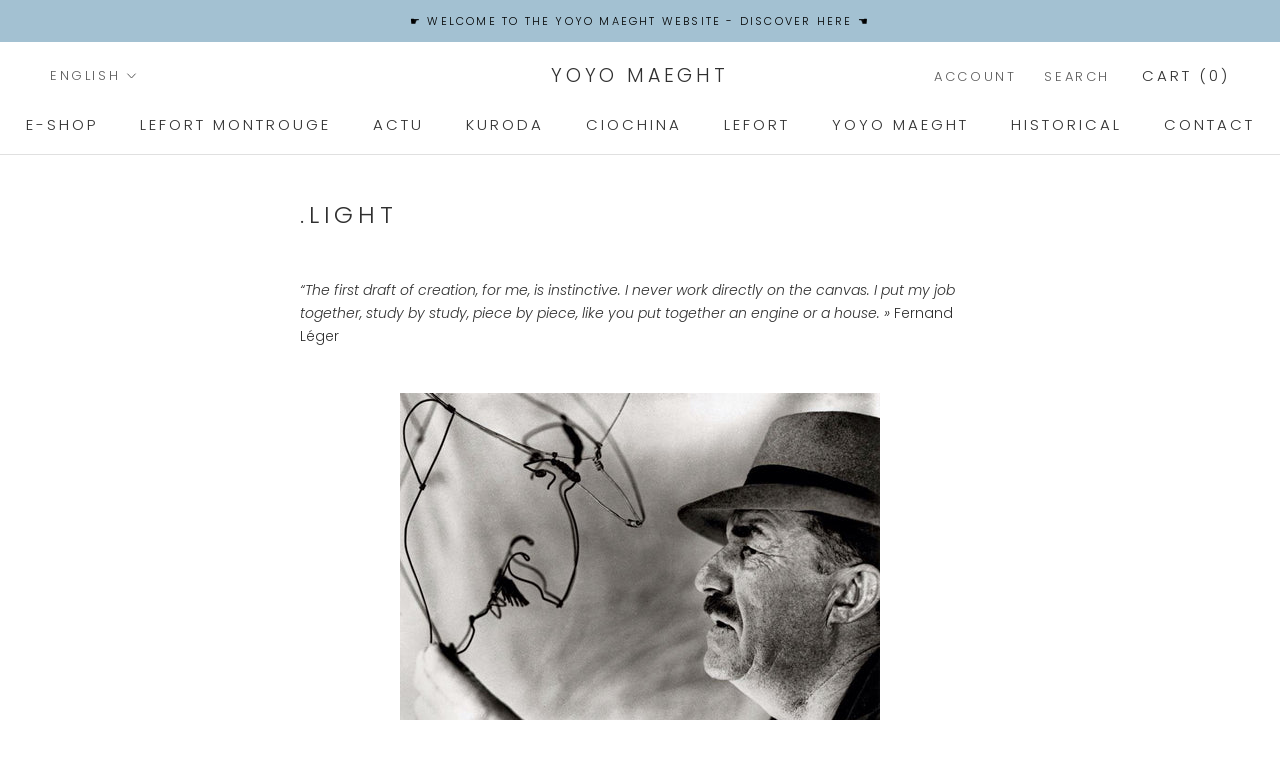

--- FILE ---
content_type: text/html; charset=utf-8
request_url: https://yoyomaeght.com/en/blogs/leger-giacometti/fernand-leger-le-constructeur
body_size: 29690
content:
<!doctype html>

<html class="no-js" lang="en">
  <head>
    <meta name="facebook-domain-verification" content="rqtf1p166w92nwafn1fy6uudn3aiq2" />
    <meta charset="utf-8"> 
    <meta http-equiv="X-UA-Compatible" content="IE=edge,chrome=1">
    <meta name="viewport" content="width=device-width, initial-scale=1.0, height=device-height, minimum-scale=1.0, maximum-scale=1.0">
    <meta name="theme-color" content="">

    <title>
      .Light &ndash; Yoyo MAEGHT
    </title><meta name="description" content="“The first draft of creation, for me, is instinctive. I never work directly on the canvas. I put my job together, study by study, piece by piece, like you put together an engine or a house. » Fernand Léger Fernand Léger looking at his wire portrait made by Alexander Calder. A priori, nothing brought Fernand Léger and A"><link rel="canonical" href="https://yoyomaeght.com/en/blogs/leger-giacometti/fernand-leger-le-constructeur"><link rel="shortcut icon" href="//yoyomaeght.com/cdn/shop/files/Yoyo_Maeght_logo_96x.png?v=1613704750" type="image/png"><meta property="og:type" content="article">
  <meta property="og:title" content=".Light"><meta property="og:image" content="http://yoyomaeght.com/cdn/shop/articles/Fernand_Leger_regardant_son_portrait_en_fil_de_fer_realise_par_Alexander_Calder..jpg?v=1623939538">
    <meta property="og:image:secure_url" content="https://yoyomaeght.com/cdn/shop/articles/Fernand_Leger_regardant_son_portrait_en_fil_de_fer_realise_par_Alexander_Calder..jpg?v=1623939538">
    <meta property="og:image:width" content="1033">
    <meta property="og:image:height" content="767"><meta property="og:description" content="“The first draft of creation, for me, is instinctive. I never work directly on the canvas. I put my job together, study by study, piece by piece, like you put together an engine or a house. » Fernand Léger Fernand Léger looking at his wire portrait made by Alexander Calder. A priori, nothing brought Fernand Léger and A"><meta property="og:url" content="https://yoyomaeght.com/en/blogs/leger-giacometti/fernand-leger-le-constructeur">
<meta property="og:site_name" content="Yoyo MAEGHT"><meta name="twitter:card" content="summary"><meta name="twitter:title" content=".Light">
  <meta name="twitter:description" content="“The first draft of creation, for me, is instinctive. I never work directly on the canvas. I put my job together, study by study, piece by piece, like you put together an engine or a house. » Fernand Léger Fernand Léger looking at his wire portrait made by Alexander Calder. A priori, nothing brought Fernand Léger and Aimé Maeght together. Of course, they crossed paths in the exhibitions organized by the Communist Party at the Alhambra against Hitler. Of course, they saw each other during a lunch or two at the Colombe d&#39;Or, in Saint-Paul... In 1940, in Marseille, Léger waited for a boat for America, but did not settle on the Coast Azure. He will have just enough time to design his famous Divers series. The United States where he already stayed to decorate Nelson Rockefeller&#39;s apartment in the"><meta name="twitter:image" content="https://yoyomaeght.com/cdn/shop/articles/Fernand_Leger_regardant_son_portrait_en_fil_de_fer_realise_par_Alexander_Calder._600x600_crop_center.jpg?v=1623939538">
    <style>
  @font-face {
  font-family: Poppins;
  font-weight: 300;
  font-style: normal;
  font-display: fallback;
  src: url("//yoyomaeght.com/cdn/fonts/poppins/poppins_n3.05f58335c3209cce17da4f1f1ab324ebe2982441.woff2") format("woff2"),
       url("//yoyomaeght.com/cdn/fonts/poppins/poppins_n3.6971368e1f131d2c8ff8e3a44a36b577fdda3ff5.woff") format("woff");
}

  @font-face {
  font-family: Poppins;
  font-weight: 300;
  font-style: normal;
  font-display: fallback;
  src: url("//yoyomaeght.com/cdn/fonts/poppins/poppins_n3.05f58335c3209cce17da4f1f1ab324ebe2982441.woff2") format("woff2"),
       url("//yoyomaeght.com/cdn/fonts/poppins/poppins_n3.6971368e1f131d2c8ff8e3a44a36b577fdda3ff5.woff") format("woff");
}


  @font-face {
  font-family: Poppins;
  font-weight: 400;
  font-style: normal;
  font-display: fallback;
  src: url("//yoyomaeght.com/cdn/fonts/poppins/poppins_n4.0ba78fa5af9b0e1a374041b3ceaadf0a43b41362.woff2") format("woff2"),
       url("//yoyomaeght.com/cdn/fonts/poppins/poppins_n4.214741a72ff2596839fc9760ee7a770386cf16ca.woff") format("woff");
}

  @font-face {
  font-family: Poppins;
  font-weight: 300;
  font-style: italic;
  font-display: fallback;
  src: url("//yoyomaeght.com/cdn/fonts/poppins/poppins_i3.8536b4423050219f608e17f134fe9ea3b01ed890.woff2") format("woff2"),
       url("//yoyomaeght.com/cdn/fonts/poppins/poppins_i3.0f4433ada196bcabf726ed78f8e37e0995762f7f.woff") format("woff");
}

  @font-face {
  font-family: Poppins;
  font-weight: 400;
  font-style: italic;
  font-display: fallback;
  src: url("//yoyomaeght.com/cdn/fonts/poppins/poppins_i4.846ad1e22474f856bd6b81ba4585a60799a9f5d2.woff2") format("woff2"),
       url("//yoyomaeght.com/cdn/fonts/poppins/poppins_i4.56b43284e8b52fc64c1fd271f289a39e8477e9ec.woff") format("woff");
}


  :root {
    --heading-font-family : Poppins, sans-serif;
    --heading-font-weight : 300;
    --heading-font-style  : normal;

    --text-font-family : Poppins, sans-serif;
    --text-font-weight : 300;
    --text-font-style  : normal;

    --base-text-font-size   : 14px;
    --default-text-font-size: 14px;--background          : #ffffff;
    --background-rgb      : 255, 255, 255;
    --light-background    : #ffffff;
    --light-background-rgb: 255, 255, 255;
    --heading-color       : #303030;
    --text-color          : #303030;
    --text-color-rgb      : 48, 48, 48;
    --text-color-light    : #595959;
    --text-color-light-rgb: 89, 89, 89;
    --link-color          : #000000;
    --link-color-rgb      : 0, 0, 0;
    --border-color        : #e0e0e0;
    --border-color-rgb    : 224, 224, 224;

    --button-background    : #52798f;
    --button-background-rgb: 82, 121, 143;
    --button-text-color    : #ffffff;

    --header-background       : #ffffff;
    --header-heading-color    : #303030;
    --header-light-text-color : #595959;
    --header-border-color     : #e0e0e0;

    --footer-background    : #ffffff;
    --footer-text-color    : #595959;
    --footer-heading-color : #303030;
    --footer-border-color  : #e6e6e6;

    --navigation-background      : #ffffff;
    --navigation-background-rgb  : 255, 255, 255;
    --navigation-text-color      : #303030;
    --navigation-text-color-light: rgba(48, 48, 48, 0.5);
    --navigation-border-color    : rgba(48, 48, 48, 0.25);

    --newsletter-popup-background     : #ffffff;
    --newsletter-popup-text-color     : #303030;
    --newsletter-popup-text-color-rgb : 48, 48, 48;

    --secondary-elements-background       : #52798f;
    --secondary-elements-background-rgb   : 82, 121, 143;
    --secondary-elements-text-color       : #ffffff;
    --secondary-elements-text-color-light : rgba(255, 255, 255, 0.5);
    --secondary-elements-border-color     : rgba(255, 255, 255, 0.25);

    --product-sale-price-color    : #52798f;
    --product-sale-price-color-rgb: 82, 121, 143;

    /* Products */

    --horizontal-spacing-four-products-per-row: 60px;
        --horizontal-spacing-two-products-per-row : 60px;

    --vertical-spacing-four-products-per-row: 60px;
        --vertical-spacing-two-products-per-row : 75px;

    /* Animation */
    --drawer-transition-timing: cubic-bezier(0.645, 0.045, 0.355, 1);
    --header-base-height: 80px; /* We set a default for browsers that do not support CSS variables */

    /* Cursors */
    --cursor-zoom-in-svg    : url(//yoyomaeght.com/cdn/shop/t/2/assets/cursor-zoom-in.svg?v=169337020044000511451607822815);
    --cursor-zoom-in-2x-svg : url(//yoyomaeght.com/cdn/shop/t/2/assets/cursor-zoom-in-2x.svg?v=163885027072013793871607822815);
  }
</style>

<script>
  // IE11 does not have support for CSS variables, so we have to polyfill them
  if (!(((window || {}).CSS || {}).supports && window.CSS.supports('(--a: 0)'))) {
    const script = document.createElement('script');
    script.type = 'text/javascript';
    script.src = 'https://cdn.jsdelivr.net/npm/css-vars-ponyfill@2';
    script.onload = function() {
      cssVars({});
    };

    document.getElementsByTagName('head')[0].appendChild(script);
  }
</script>

    <script>window.performance && window.performance.mark && window.performance.mark('shopify.content_for_header.start');</script><meta name="facebook-domain-verification" content="jlhsruchuouyhy62frtipqvxpv9oxo">
<meta id="shopify-digital-wallet" name="shopify-digital-wallet" content="/51508445373/digital_wallets/dialog">
<meta name="shopify-checkout-api-token" content="bfa95cd3095050f162f34e2e6f5da6d7">
<meta id="in-context-paypal-metadata" data-shop-id="51508445373" data-venmo-supported="false" data-environment="production" data-locale="en_US" data-paypal-v4="true" data-currency="EUR">
<link rel="alternate" type="application/atom+xml" title="Feed" href="/en/blogs/leger-giacometti.atom" />
<link rel="alternate" hreflang="x-default" href="https://yoyomaeght.com/blogs/leger-giacometti/fernand-leger-le-constructeur">
<link rel="alternate" hreflang="fr" href="https://yoyomaeght.com/blogs/leger-giacometti/fernand-leger-le-constructeur">
<link rel="alternate" hreflang="en" href="https://yoyomaeght.com/en/blogs/leger-giacometti/fernand-leger-le-constructeur">
<link rel="alternate" hreflang="fr-AC" href="https://maeght.myshopify.com/blogs/leger-giacometti/fernand-leger-le-constructeur">
<link rel="alternate" hreflang="en-AC" href="https://maeght.myshopify.com/en/blogs/leger-giacometti/fernand-leger-le-constructeur">
<link rel="alternate" hreflang="fr-AD" href="https://maeght.myshopify.com/blogs/leger-giacometti/fernand-leger-le-constructeur">
<link rel="alternate" hreflang="en-AD" href="https://maeght.myshopify.com/en/blogs/leger-giacometti/fernand-leger-le-constructeur">
<link rel="alternate" hreflang="fr-AE" href="https://maeght.myshopify.com/blogs/leger-giacometti/fernand-leger-le-constructeur">
<link rel="alternate" hreflang="en-AE" href="https://maeght.myshopify.com/en/blogs/leger-giacometti/fernand-leger-le-constructeur">
<link rel="alternate" hreflang="fr-AF" href="https://maeght.myshopify.com/blogs/leger-giacometti/fernand-leger-le-constructeur">
<link rel="alternate" hreflang="en-AF" href="https://maeght.myshopify.com/en/blogs/leger-giacometti/fernand-leger-le-constructeur">
<link rel="alternate" hreflang="fr-AG" href="https://maeght.myshopify.com/blogs/leger-giacometti/fernand-leger-le-constructeur">
<link rel="alternate" hreflang="en-AG" href="https://maeght.myshopify.com/en/blogs/leger-giacometti/fernand-leger-le-constructeur">
<link rel="alternate" hreflang="fr-AI" href="https://maeght.myshopify.com/blogs/leger-giacometti/fernand-leger-le-constructeur">
<link rel="alternate" hreflang="en-AI" href="https://maeght.myshopify.com/en/blogs/leger-giacometti/fernand-leger-le-constructeur">
<link rel="alternate" hreflang="fr-AL" href="https://maeght.myshopify.com/blogs/leger-giacometti/fernand-leger-le-constructeur">
<link rel="alternate" hreflang="en-AL" href="https://maeght.myshopify.com/en/blogs/leger-giacometti/fernand-leger-le-constructeur">
<link rel="alternate" hreflang="fr-AM" href="https://maeght.myshopify.com/blogs/leger-giacometti/fernand-leger-le-constructeur">
<link rel="alternate" hreflang="en-AM" href="https://maeght.myshopify.com/en/blogs/leger-giacometti/fernand-leger-le-constructeur">
<link rel="alternate" hreflang="fr-AO" href="https://maeght.myshopify.com/blogs/leger-giacometti/fernand-leger-le-constructeur">
<link rel="alternate" hreflang="en-AO" href="https://maeght.myshopify.com/en/blogs/leger-giacometti/fernand-leger-le-constructeur">
<link rel="alternate" hreflang="fr-AR" href="https://maeght.myshopify.com/blogs/leger-giacometti/fernand-leger-le-constructeur">
<link rel="alternate" hreflang="en-AR" href="https://maeght.myshopify.com/en/blogs/leger-giacometti/fernand-leger-le-constructeur">
<link rel="alternate" hreflang="fr-AT" href="https://maeght.myshopify.com/blogs/leger-giacometti/fernand-leger-le-constructeur">
<link rel="alternate" hreflang="en-AT" href="https://maeght.myshopify.com/en/blogs/leger-giacometti/fernand-leger-le-constructeur">
<link rel="alternate" hreflang="fr-AU" href="https://maeght.myshopify.com/blogs/leger-giacometti/fernand-leger-le-constructeur">
<link rel="alternate" hreflang="en-AU" href="https://maeght.myshopify.com/en/blogs/leger-giacometti/fernand-leger-le-constructeur">
<link rel="alternate" hreflang="fr-AW" href="https://maeght.myshopify.com/blogs/leger-giacometti/fernand-leger-le-constructeur">
<link rel="alternate" hreflang="en-AW" href="https://maeght.myshopify.com/en/blogs/leger-giacometti/fernand-leger-le-constructeur">
<link rel="alternate" hreflang="fr-AX" href="https://maeght.myshopify.com/blogs/leger-giacometti/fernand-leger-le-constructeur">
<link rel="alternate" hreflang="en-AX" href="https://maeght.myshopify.com/en/blogs/leger-giacometti/fernand-leger-le-constructeur">
<link rel="alternate" hreflang="fr-AZ" href="https://maeght.myshopify.com/blogs/leger-giacometti/fernand-leger-le-constructeur">
<link rel="alternate" hreflang="en-AZ" href="https://maeght.myshopify.com/en/blogs/leger-giacometti/fernand-leger-le-constructeur">
<link rel="alternate" hreflang="fr-BA" href="https://maeght.myshopify.com/blogs/leger-giacometti/fernand-leger-le-constructeur">
<link rel="alternate" hreflang="en-BA" href="https://maeght.myshopify.com/en/blogs/leger-giacometti/fernand-leger-le-constructeur">
<link rel="alternate" hreflang="fr-BB" href="https://maeght.myshopify.com/blogs/leger-giacometti/fernand-leger-le-constructeur">
<link rel="alternate" hreflang="en-BB" href="https://maeght.myshopify.com/en/blogs/leger-giacometti/fernand-leger-le-constructeur">
<link rel="alternate" hreflang="fr-BD" href="https://maeght.myshopify.com/blogs/leger-giacometti/fernand-leger-le-constructeur">
<link rel="alternate" hreflang="en-BD" href="https://maeght.myshopify.com/en/blogs/leger-giacometti/fernand-leger-le-constructeur">
<link rel="alternate" hreflang="fr-BE" href="https://maeght.myshopify.com/blogs/leger-giacometti/fernand-leger-le-constructeur">
<link rel="alternate" hreflang="en-BE" href="https://maeght.myshopify.com/en/blogs/leger-giacometti/fernand-leger-le-constructeur">
<link rel="alternate" hreflang="fr-BF" href="https://maeght.myshopify.com/blogs/leger-giacometti/fernand-leger-le-constructeur">
<link rel="alternate" hreflang="en-BF" href="https://maeght.myshopify.com/en/blogs/leger-giacometti/fernand-leger-le-constructeur">
<link rel="alternate" hreflang="fr-BG" href="https://maeght.myshopify.com/blogs/leger-giacometti/fernand-leger-le-constructeur">
<link rel="alternate" hreflang="en-BG" href="https://maeght.myshopify.com/en/blogs/leger-giacometti/fernand-leger-le-constructeur">
<link rel="alternate" hreflang="fr-BH" href="https://maeght.myshopify.com/blogs/leger-giacometti/fernand-leger-le-constructeur">
<link rel="alternate" hreflang="en-BH" href="https://maeght.myshopify.com/en/blogs/leger-giacometti/fernand-leger-le-constructeur">
<link rel="alternate" hreflang="fr-BI" href="https://maeght.myshopify.com/blogs/leger-giacometti/fernand-leger-le-constructeur">
<link rel="alternate" hreflang="en-BI" href="https://maeght.myshopify.com/en/blogs/leger-giacometti/fernand-leger-le-constructeur">
<link rel="alternate" hreflang="fr-BJ" href="https://maeght.myshopify.com/blogs/leger-giacometti/fernand-leger-le-constructeur">
<link rel="alternate" hreflang="en-BJ" href="https://maeght.myshopify.com/en/blogs/leger-giacometti/fernand-leger-le-constructeur">
<link rel="alternate" hreflang="fr-BL" href="https://maeght.myshopify.com/blogs/leger-giacometti/fernand-leger-le-constructeur">
<link rel="alternate" hreflang="en-BL" href="https://maeght.myshopify.com/en/blogs/leger-giacometti/fernand-leger-le-constructeur">
<link rel="alternate" hreflang="fr-BM" href="https://maeght.myshopify.com/blogs/leger-giacometti/fernand-leger-le-constructeur">
<link rel="alternate" hreflang="en-BM" href="https://maeght.myshopify.com/en/blogs/leger-giacometti/fernand-leger-le-constructeur">
<link rel="alternate" hreflang="fr-BN" href="https://maeght.myshopify.com/blogs/leger-giacometti/fernand-leger-le-constructeur">
<link rel="alternate" hreflang="en-BN" href="https://maeght.myshopify.com/en/blogs/leger-giacometti/fernand-leger-le-constructeur">
<link rel="alternate" hreflang="fr-BO" href="https://maeght.myshopify.com/blogs/leger-giacometti/fernand-leger-le-constructeur">
<link rel="alternate" hreflang="en-BO" href="https://maeght.myshopify.com/en/blogs/leger-giacometti/fernand-leger-le-constructeur">
<link rel="alternate" hreflang="fr-BQ" href="https://maeght.myshopify.com/blogs/leger-giacometti/fernand-leger-le-constructeur">
<link rel="alternate" hreflang="en-BQ" href="https://maeght.myshopify.com/en/blogs/leger-giacometti/fernand-leger-le-constructeur">
<link rel="alternate" hreflang="fr-BR" href="https://maeght.myshopify.com/blogs/leger-giacometti/fernand-leger-le-constructeur">
<link rel="alternate" hreflang="en-BR" href="https://maeght.myshopify.com/en/blogs/leger-giacometti/fernand-leger-le-constructeur">
<link rel="alternate" hreflang="fr-BS" href="https://maeght.myshopify.com/blogs/leger-giacometti/fernand-leger-le-constructeur">
<link rel="alternate" hreflang="en-BS" href="https://maeght.myshopify.com/en/blogs/leger-giacometti/fernand-leger-le-constructeur">
<link rel="alternate" hreflang="fr-BT" href="https://maeght.myshopify.com/blogs/leger-giacometti/fernand-leger-le-constructeur">
<link rel="alternate" hreflang="en-BT" href="https://maeght.myshopify.com/en/blogs/leger-giacometti/fernand-leger-le-constructeur">
<link rel="alternate" hreflang="fr-BW" href="https://maeght.myshopify.com/blogs/leger-giacometti/fernand-leger-le-constructeur">
<link rel="alternate" hreflang="en-BW" href="https://maeght.myshopify.com/en/blogs/leger-giacometti/fernand-leger-le-constructeur">
<link rel="alternate" hreflang="fr-BY" href="https://maeght.myshopify.com/blogs/leger-giacometti/fernand-leger-le-constructeur">
<link rel="alternate" hreflang="en-BY" href="https://maeght.myshopify.com/en/blogs/leger-giacometti/fernand-leger-le-constructeur">
<link rel="alternate" hreflang="fr-BZ" href="https://maeght.myshopify.com/blogs/leger-giacometti/fernand-leger-le-constructeur">
<link rel="alternate" hreflang="en-BZ" href="https://maeght.myshopify.com/en/blogs/leger-giacometti/fernand-leger-le-constructeur">
<link rel="alternate" hreflang="fr-CA" href="https://maeght.myshopify.com/blogs/leger-giacometti/fernand-leger-le-constructeur">
<link rel="alternate" hreflang="en-CA" href="https://maeght.myshopify.com/en/blogs/leger-giacometti/fernand-leger-le-constructeur">
<link rel="alternate" hreflang="fr-CC" href="https://maeght.myshopify.com/blogs/leger-giacometti/fernand-leger-le-constructeur">
<link rel="alternate" hreflang="en-CC" href="https://maeght.myshopify.com/en/blogs/leger-giacometti/fernand-leger-le-constructeur">
<link rel="alternate" hreflang="fr-CD" href="https://maeght.myshopify.com/blogs/leger-giacometti/fernand-leger-le-constructeur">
<link rel="alternate" hreflang="en-CD" href="https://maeght.myshopify.com/en/blogs/leger-giacometti/fernand-leger-le-constructeur">
<link rel="alternate" hreflang="fr-CF" href="https://maeght.myshopify.com/blogs/leger-giacometti/fernand-leger-le-constructeur">
<link rel="alternate" hreflang="en-CF" href="https://maeght.myshopify.com/en/blogs/leger-giacometti/fernand-leger-le-constructeur">
<link rel="alternate" hreflang="fr-CG" href="https://maeght.myshopify.com/blogs/leger-giacometti/fernand-leger-le-constructeur">
<link rel="alternate" hreflang="en-CG" href="https://maeght.myshopify.com/en/blogs/leger-giacometti/fernand-leger-le-constructeur">
<link rel="alternate" hreflang="fr-CH" href="https://maeght.myshopify.com/blogs/leger-giacometti/fernand-leger-le-constructeur">
<link rel="alternate" hreflang="en-CH" href="https://maeght.myshopify.com/en/blogs/leger-giacometti/fernand-leger-le-constructeur">
<link rel="alternate" hreflang="fr-CI" href="https://maeght.myshopify.com/blogs/leger-giacometti/fernand-leger-le-constructeur">
<link rel="alternate" hreflang="en-CI" href="https://maeght.myshopify.com/en/blogs/leger-giacometti/fernand-leger-le-constructeur">
<link rel="alternate" hreflang="fr-CK" href="https://maeght.myshopify.com/blogs/leger-giacometti/fernand-leger-le-constructeur">
<link rel="alternate" hreflang="en-CK" href="https://maeght.myshopify.com/en/blogs/leger-giacometti/fernand-leger-le-constructeur">
<link rel="alternate" hreflang="fr-CL" href="https://maeght.myshopify.com/blogs/leger-giacometti/fernand-leger-le-constructeur">
<link rel="alternate" hreflang="en-CL" href="https://maeght.myshopify.com/en/blogs/leger-giacometti/fernand-leger-le-constructeur">
<link rel="alternate" hreflang="fr-CM" href="https://maeght.myshopify.com/blogs/leger-giacometti/fernand-leger-le-constructeur">
<link rel="alternate" hreflang="en-CM" href="https://maeght.myshopify.com/en/blogs/leger-giacometti/fernand-leger-le-constructeur">
<link rel="alternate" hreflang="fr-CN" href="https://maeght.myshopify.com/blogs/leger-giacometti/fernand-leger-le-constructeur">
<link rel="alternate" hreflang="en-CN" href="https://maeght.myshopify.com/en/blogs/leger-giacometti/fernand-leger-le-constructeur">
<link rel="alternate" hreflang="fr-CO" href="https://maeght.myshopify.com/blogs/leger-giacometti/fernand-leger-le-constructeur">
<link rel="alternate" hreflang="en-CO" href="https://maeght.myshopify.com/en/blogs/leger-giacometti/fernand-leger-le-constructeur">
<link rel="alternate" hreflang="fr-CR" href="https://maeght.myshopify.com/blogs/leger-giacometti/fernand-leger-le-constructeur">
<link rel="alternate" hreflang="en-CR" href="https://maeght.myshopify.com/en/blogs/leger-giacometti/fernand-leger-le-constructeur">
<link rel="alternate" hreflang="fr-CV" href="https://maeght.myshopify.com/blogs/leger-giacometti/fernand-leger-le-constructeur">
<link rel="alternate" hreflang="en-CV" href="https://maeght.myshopify.com/en/blogs/leger-giacometti/fernand-leger-le-constructeur">
<link rel="alternate" hreflang="fr-CW" href="https://maeght.myshopify.com/blogs/leger-giacometti/fernand-leger-le-constructeur">
<link rel="alternate" hreflang="en-CW" href="https://maeght.myshopify.com/en/blogs/leger-giacometti/fernand-leger-le-constructeur">
<link rel="alternate" hreflang="fr-CX" href="https://maeght.myshopify.com/blogs/leger-giacometti/fernand-leger-le-constructeur">
<link rel="alternate" hreflang="en-CX" href="https://maeght.myshopify.com/en/blogs/leger-giacometti/fernand-leger-le-constructeur">
<link rel="alternate" hreflang="fr-CY" href="https://maeght.myshopify.com/blogs/leger-giacometti/fernand-leger-le-constructeur">
<link rel="alternate" hreflang="en-CY" href="https://maeght.myshopify.com/en/blogs/leger-giacometti/fernand-leger-le-constructeur">
<link rel="alternate" hreflang="fr-CZ" href="https://maeght.myshopify.com/blogs/leger-giacometti/fernand-leger-le-constructeur">
<link rel="alternate" hreflang="en-CZ" href="https://maeght.myshopify.com/en/blogs/leger-giacometti/fernand-leger-le-constructeur">
<link rel="alternate" hreflang="fr-DE" href="https://maeght.myshopify.com/blogs/leger-giacometti/fernand-leger-le-constructeur">
<link rel="alternate" hreflang="en-DE" href="https://maeght.myshopify.com/en/blogs/leger-giacometti/fernand-leger-le-constructeur">
<link rel="alternate" hreflang="fr-DJ" href="https://maeght.myshopify.com/blogs/leger-giacometti/fernand-leger-le-constructeur">
<link rel="alternate" hreflang="en-DJ" href="https://maeght.myshopify.com/en/blogs/leger-giacometti/fernand-leger-le-constructeur">
<link rel="alternate" hreflang="fr-DK" href="https://maeght.myshopify.com/blogs/leger-giacometti/fernand-leger-le-constructeur">
<link rel="alternate" hreflang="en-DK" href="https://maeght.myshopify.com/en/blogs/leger-giacometti/fernand-leger-le-constructeur">
<link rel="alternate" hreflang="fr-DM" href="https://maeght.myshopify.com/blogs/leger-giacometti/fernand-leger-le-constructeur">
<link rel="alternate" hreflang="en-DM" href="https://maeght.myshopify.com/en/blogs/leger-giacometti/fernand-leger-le-constructeur">
<link rel="alternate" hreflang="fr-DO" href="https://maeght.myshopify.com/blogs/leger-giacometti/fernand-leger-le-constructeur">
<link rel="alternate" hreflang="en-DO" href="https://maeght.myshopify.com/en/blogs/leger-giacometti/fernand-leger-le-constructeur">
<link rel="alternate" hreflang="fr-DZ" href="https://maeght.myshopify.com/blogs/leger-giacometti/fernand-leger-le-constructeur">
<link rel="alternate" hreflang="en-DZ" href="https://maeght.myshopify.com/en/blogs/leger-giacometti/fernand-leger-le-constructeur">
<link rel="alternate" hreflang="fr-EC" href="https://maeght.myshopify.com/blogs/leger-giacometti/fernand-leger-le-constructeur">
<link rel="alternate" hreflang="en-EC" href="https://maeght.myshopify.com/en/blogs/leger-giacometti/fernand-leger-le-constructeur">
<link rel="alternate" hreflang="fr-EE" href="https://maeght.myshopify.com/blogs/leger-giacometti/fernand-leger-le-constructeur">
<link rel="alternate" hreflang="en-EE" href="https://maeght.myshopify.com/en/blogs/leger-giacometti/fernand-leger-le-constructeur">
<link rel="alternate" hreflang="fr-EG" href="https://maeght.myshopify.com/blogs/leger-giacometti/fernand-leger-le-constructeur">
<link rel="alternate" hreflang="en-EG" href="https://maeght.myshopify.com/en/blogs/leger-giacometti/fernand-leger-le-constructeur">
<link rel="alternate" hreflang="fr-EH" href="https://maeght.myshopify.com/blogs/leger-giacometti/fernand-leger-le-constructeur">
<link rel="alternate" hreflang="en-EH" href="https://maeght.myshopify.com/en/blogs/leger-giacometti/fernand-leger-le-constructeur">
<link rel="alternate" hreflang="fr-ER" href="https://maeght.myshopify.com/blogs/leger-giacometti/fernand-leger-le-constructeur">
<link rel="alternate" hreflang="en-ER" href="https://maeght.myshopify.com/en/blogs/leger-giacometti/fernand-leger-le-constructeur">
<link rel="alternate" hreflang="fr-ES" href="https://maeght.myshopify.com/blogs/leger-giacometti/fernand-leger-le-constructeur">
<link rel="alternate" hreflang="en-ES" href="https://maeght.myshopify.com/en/blogs/leger-giacometti/fernand-leger-le-constructeur">
<link rel="alternate" hreflang="fr-ET" href="https://maeght.myshopify.com/blogs/leger-giacometti/fernand-leger-le-constructeur">
<link rel="alternate" hreflang="en-ET" href="https://maeght.myshopify.com/en/blogs/leger-giacometti/fernand-leger-le-constructeur">
<link rel="alternate" hreflang="fr-FI" href="https://maeght.myshopify.com/blogs/leger-giacometti/fernand-leger-le-constructeur">
<link rel="alternate" hreflang="en-FI" href="https://maeght.myshopify.com/en/blogs/leger-giacometti/fernand-leger-le-constructeur">
<link rel="alternate" hreflang="fr-FJ" href="https://maeght.myshopify.com/blogs/leger-giacometti/fernand-leger-le-constructeur">
<link rel="alternate" hreflang="en-FJ" href="https://maeght.myshopify.com/en/blogs/leger-giacometti/fernand-leger-le-constructeur">
<link rel="alternate" hreflang="fr-FK" href="https://maeght.myshopify.com/blogs/leger-giacometti/fernand-leger-le-constructeur">
<link rel="alternate" hreflang="en-FK" href="https://maeght.myshopify.com/en/blogs/leger-giacometti/fernand-leger-le-constructeur">
<link rel="alternate" hreflang="fr-FO" href="https://maeght.myshopify.com/blogs/leger-giacometti/fernand-leger-le-constructeur">
<link rel="alternate" hreflang="en-FO" href="https://maeght.myshopify.com/en/blogs/leger-giacometti/fernand-leger-le-constructeur">
<link rel="alternate" hreflang="fr-GA" href="https://maeght.myshopify.com/blogs/leger-giacometti/fernand-leger-le-constructeur">
<link rel="alternate" hreflang="en-GA" href="https://maeght.myshopify.com/en/blogs/leger-giacometti/fernand-leger-le-constructeur">
<link rel="alternate" hreflang="fr-GB" href="https://maeght.myshopify.com/blogs/leger-giacometti/fernand-leger-le-constructeur">
<link rel="alternate" hreflang="en-GB" href="https://maeght.myshopify.com/en/blogs/leger-giacometti/fernand-leger-le-constructeur">
<link rel="alternate" hreflang="fr-GD" href="https://maeght.myshopify.com/blogs/leger-giacometti/fernand-leger-le-constructeur">
<link rel="alternate" hreflang="en-GD" href="https://maeght.myshopify.com/en/blogs/leger-giacometti/fernand-leger-le-constructeur">
<link rel="alternate" hreflang="fr-GE" href="https://maeght.myshopify.com/blogs/leger-giacometti/fernand-leger-le-constructeur">
<link rel="alternate" hreflang="en-GE" href="https://maeght.myshopify.com/en/blogs/leger-giacometti/fernand-leger-le-constructeur">
<link rel="alternate" hreflang="fr-GF" href="https://maeght.myshopify.com/blogs/leger-giacometti/fernand-leger-le-constructeur">
<link rel="alternate" hreflang="en-GF" href="https://maeght.myshopify.com/en/blogs/leger-giacometti/fernand-leger-le-constructeur">
<link rel="alternate" hreflang="fr-GG" href="https://maeght.myshopify.com/blogs/leger-giacometti/fernand-leger-le-constructeur">
<link rel="alternate" hreflang="en-GG" href="https://maeght.myshopify.com/en/blogs/leger-giacometti/fernand-leger-le-constructeur">
<link rel="alternate" hreflang="fr-GH" href="https://maeght.myshopify.com/blogs/leger-giacometti/fernand-leger-le-constructeur">
<link rel="alternate" hreflang="en-GH" href="https://maeght.myshopify.com/en/blogs/leger-giacometti/fernand-leger-le-constructeur">
<link rel="alternate" hreflang="fr-GI" href="https://maeght.myshopify.com/blogs/leger-giacometti/fernand-leger-le-constructeur">
<link rel="alternate" hreflang="en-GI" href="https://maeght.myshopify.com/en/blogs/leger-giacometti/fernand-leger-le-constructeur">
<link rel="alternate" hreflang="fr-GL" href="https://maeght.myshopify.com/blogs/leger-giacometti/fernand-leger-le-constructeur">
<link rel="alternate" hreflang="en-GL" href="https://maeght.myshopify.com/en/blogs/leger-giacometti/fernand-leger-le-constructeur">
<link rel="alternate" hreflang="fr-GM" href="https://maeght.myshopify.com/blogs/leger-giacometti/fernand-leger-le-constructeur">
<link rel="alternate" hreflang="en-GM" href="https://maeght.myshopify.com/en/blogs/leger-giacometti/fernand-leger-le-constructeur">
<link rel="alternate" hreflang="fr-GN" href="https://maeght.myshopify.com/blogs/leger-giacometti/fernand-leger-le-constructeur">
<link rel="alternate" hreflang="en-GN" href="https://maeght.myshopify.com/en/blogs/leger-giacometti/fernand-leger-le-constructeur">
<link rel="alternate" hreflang="fr-GP" href="https://maeght.myshopify.com/blogs/leger-giacometti/fernand-leger-le-constructeur">
<link rel="alternate" hreflang="en-GP" href="https://maeght.myshopify.com/en/blogs/leger-giacometti/fernand-leger-le-constructeur">
<link rel="alternate" hreflang="fr-GQ" href="https://maeght.myshopify.com/blogs/leger-giacometti/fernand-leger-le-constructeur">
<link rel="alternate" hreflang="en-GQ" href="https://maeght.myshopify.com/en/blogs/leger-giacometti/fernand-leger-le-constructeur">
<link rel="alternate" hreflang="fr-GR" href="https://maeght.myshopify.com/blogs/leger-giacometti/fernand-leger-le-constructeur">
<link rel="alternate" hreflang="en-GR" href="https://maeght.myshopify.com/en/blogs/leger-giacometti/fernand-leger-le-constructeur">
<link rel="alternate" hreflang="fr-GS" href="https://maeght.myshopify.com/blogs/leger-giacometti/fernand-leger-le-constructeur">
<link rel="alternate" hreflang="en-GS" href="https://maeght.myshopify.com/en/blogs/leger-giacometti/fernand-leger-le-constructeur">
<link rel="alternate" hreflang="fr-GT" href="https://maeght.myshopify.com/blogs/leger-giacometti/fernand-leger-le-constructeur">
<link rel="alternate" hreflang="en-GT" href="https://maeght.myshopify.com/en/blogs/leger-giacometti/fernand-leger-le-constructeur">
<link rel="alternate" hreflang="fr-GW" href="https://maeght.myshopify.com/blogs/leger-giacometti/fernand-leger-le-constructeur">
<link rel="alternate" hreflang="en-GW" href="https://maeght.myshopify.com/en/blogs/leger-giacometti/fernand-leger-le-constructeur">
<link rel="alternate" hreflang="fr-GY" href="https://maeght.myshopify.com/blogs/leger-giacometti/fernand-leger-le-constructeur">
<link rel="alternate" hreflang="en-GY" href="https://maeght.myshopify.com/en/blogs/leger-giacometti/fernand-leger-le-constructeur">
<link rel="alternate" hreflang="fr-HK" href="https://maeght.myshopify.com/blogs/leger-giacometti/fernand-leger-le-constructeur">
<link rel="alternate" hreflang="en-HK" href="https://maeght.myshopify.com/en/blogs/leger-giacometti/fernand-leger-le-constructeur">
<link rel="alternate" hreflang="fr-HN" href="https://maeght.myshopify.com/blogs/leger-giacometti/fernand-leger-le-constructeur">
<link rel="alternate" hreflang="en-HN" href="https://maeght.myshopify.com/en/blogs/leger-giacometti/fernand-leger-le-constructeur">
<link rel="alternate" hreflang="fr-HR" href="https://maeght.myshopify.com/blogs/leger-giacometti/fernand-leger-le-constructeur">
<link rel="alternate" hreflang="en-HR" href="https://maeght.myshopify.com/en/blogs/leger-giacometti/fernand-leger-le-constructeur">
<link rel="alternate" hreflang="fr-HT" href="https://maeght.myshopify.com/blogs/leger-giacometti/fernand-leger-le-constructeur">
<link rel="alternate" hreflang="en-HT" href="https://maeght.myshopify.com/en/blogs/leger-giacometti/fernand-leger-le-constructeur">
<link rel="alternate" hreflang="fr-HU" href="https://maeght.myshopify.com/blogs/leger-giacometti/fernand-leger-le-constructeur">
<link rel="alternate" hreflang="en-HU" href="https://maeght.myshopify.com/en/blogs/leger-giacometti/fernand-leger-le-constructeur">
<link rel="alternate" hreflang="fr-ID" href="https://maeght.myshopify.com/blogs/leger-giacometti/fernand-leger-le-constructeur">
<link rel="alternate" hreflang="en-ID" href="https://maeght.myshopify.com/en/blogs/leger-giacometti/fernand-leger-le-constructeur">
<link rel="alternate" hreflang="fr-IE" href="https://maeght.myshopify.com/blogs/leger-giacometti/fernand-leger-le-constructeur">
<link rel="alternate" hreflang="en-IE" href="https://maeght.myshopify.com/en/blogs/leger-giacometti/fernand-leger-le-constructeur">
<link rel="alternate" hreflang="fr-IL" href="https://maeght.myshopify.com/blogs/leger-giacometti/fernand-leger-le-constructeur">
<link rel="alternate" hreflang="en-IL" href="https://maeght.myshopify.com/en/blogs/leger-giacometti/fernand-leger-le-constructeur">
<link rel="alternate" hreflang="fr-IM" href="https://maeght.myshopify.com/blogs/leger-giacometti/fernand-leger-le-constructeur">
<link rel="alternate" hreflang="en-IM" href="https://maeght.myshopify.com/en/blogs/leger-giacometti/fernand-leger-le-constructeur">
<link rel="alternate" hreflang="fr-IN" href="https://maeght.myshopify.com/blogs/leger-giacometti/fernand-leger-le-constructeur">
<link rel="alternate" hreflang="en-IN" href="https://maeght.myshopify.com/en/blogs/leger-giacometti/fernand-leger-le-constructeur">
<link rel="alternate" hreflang="fr-IO" href="https://maeght.myshopify.com/blogs/leger-giacometti/fernand-leger-le-constructeur">
<link rel="alternate" hreflang="en-IO" href="https://maeght.myshopify.com/en/blogs/leger-giacometti/fernand-leger-le-constructeur">
<link rel="alternate" hreflang="fr-IQ" href="https://maeght.myshopify.com/blogs/leger-giacometti/fernand-leger-le-constructeur">
<link rel="alternate" hreflang="en-IQ" href="https://maeght.myshopify.com/en/blogs/leger-giacometti/fernand-leger-le-constructeur">
<link rel="alternate" hreflang="fr-IS" href="https://maeght.myshopify.com/blogs/leger-giacometti/fernand-leger-le-constructeur">
<link rel="alternate" hreflang="en-IS" href="https://maeght.myshopify.com/en/blogs/leger-giacometti/fernand-leger-le-constructeur">
<link rel="alternate" hreflang="fr-IT" href="https://maeght.myshopify.com/blogs/leger-giacometti/fernand-leger-le-constructeur">
<link rel="alternate" hreflang="en-IT" href="https://maeght.myshopify.com/en/blogs/leger-giacometti/fernand-leger-le-constructeur">
<link rel="alternate" hreflang="fr-JE" href="https://maeght.myshopify.com/blogs/leger-giacometti/fernand-leger-le-constructeur">
<link rel="alternate" hreflang="en-JE" href="https://maeght.myshopify.com/en/blogs/leger-giacometti/fernand-leger-le-constructeur">
<link rel="alternate" hreflang="fr-JM" href="https://maeght.myshopify.com/blogs/leger-giacometti/fernand-leger-le-constructeur">
<link rel="alternate" hreflang="en-JM" href="https://maeght.myshopify.com/en/blogs/leger-giacometti/fernand-leger-le-constructeur">
<link rel="alternate" hreflang="fr-JO" href="https://maeght.myshopify.com/blogs/leger-giacometti/fernand-leger-le-constructeur">
<link rel="alternate" hreflang="en-JO" href="https://maeght.myshopify.com/en/blogs/leger-giacometti/fernand-leger-le-constructeur">
<link rel="alternate" hreflang="fr-JP" href="https://maeght.myshopify.com/blogs/leger-giacometti/fernand-leger-le-constructeur">
<link rel="alternate" hreflang="en-JP" href="https://maeght.myshopify.com/en/blogs/leger-giacometti/fernand-leger-le-constructeur">
<link rel="alternate" hreflang="fr-KE" href="https://maeght.myshopify.com/blogs/leger-giacometti/fernand-leger-le-constructeur">
<link rel="alternate" hreflang="en-KE" href="https://maeght.myshopify.com/en/blogs/leger-giacometti/fernand-leger-le-constructeur">
<link rel="alternate" hreflang="fr-KG" href="https://maeght.myshopify.com/blogs/leger-giacometti/fernand-leger-le-constructeur">
<link rel="alternate" hreflang="en-KG" href="https://maeght.myshopify.com/en/blogs/leger-giacometti/fernand-leger-le-constructeur">
<link rel="alternate" hreflang="fr-KH" href="https://maeght.myshopify.com/blogs/leger-giacometti/fernand-leger-le-constructeur">
<link rel="alternate" hreflang="en-KH" href="https://maeght.myshopify.com/en/blogs/leger-giacometti/fernand-leger-le-constructeur">
<link rel="alternate" hreflang="fr-KI" href="https://maeght.myshopify.com/blogs/leger-giacometti/fernand-leger-le-constructeur">
<link rel="alternate" hreflang="en-KI" href="https://maeght.myshopify.com/en/blogs/leger-giacometti/fernand-leger-le-constructeur">
<link rel="alternate" hreflang="fr-KM" href="https://maeght.myshopify.com/blogs/leger-giacometti/fernand-leger-le-constructeur">
<link rel="alternate" hreflang="en-KM" href="https://maeght.myshopify.com/en/blogs/leger-giacometti/fernand-leger-le-constructeur">
<link rel="alternate" hreflang="fr-KN" href="https://maeght.myshopify.com/blogs/leger-giacometti/fernand-leger-le-constructeur">
<link rel="alternate" hreflang="en-KN" href="https://maeght.myshopify.com/en/blogs/leger-giacometti/fernand-leger-le-constructeur">
<link rel="alternate" hreflang="fr-KR" href="https://maeght.myshopify.com/blogs/leger-giacometti/fernand-leger-le-constructeur">
<link rel="alternate" hreflang="en-KR" href="https://maeght.myshopify.com/en/blogs/leger-giacometti/fernand-leger-le-constructeur">
<link rel="alternate" hreflang="fr-KW" href="https://maeght.myshopify.com/blogs/leger-giacometti/fernand-leger-le-constructeur">
<link rel="alternate" hreflang="en-KW" href="https://maeght.myshopify.com/en/blogs/leger-giacometti/fernand-leger-le-constructeur">
<link rel="alternate" hreflang="fr-KY" href="https://maeght.myshopify.com/blogs/leger-giacometti/fernand-leger-le-constructeur">
<link rel="alternate" hreflang="en-KY" href="https://maeght.myshopify.com/en/blogs/leger-giacometti/fernand-leger-le-constructeur">
<link rel="alternate" hreflang="fr-KZ" href="https://maeght.myshopify.com/blogs/leger-giacometti/fernand-leger-le-constructeur">
<link rel="alternate" hreflang="en-KZ" href="https://maeght.myshopify.com/en/blogs/leger-giacometti/fernand-leger-le-constructeur">
<link rel="alternate" hreflang="fr-LA" href="https://maeght.myshopify.com/blogs/leger-giacometti/fernand-leger-le-constructeur">
<link rel="alternate" hreflang="en-LA" href="https://maeght.myshopify.com/en/blogs/leger-giacometti/fernand-leger-le-constructeur">
<link rel="alternate" hreflang="fr-LB" href="https://maeght.myshopify.com/blogs/leger-giacometti/fernand-leger-le-constructeur">
<link rel="alternate" hreflang="en-LB" href="https://maeght.myshopify.com/en/blogs/leger-giacometti/fernand-leger-le-constructeur">
<link rel="alternate" hreflang="fr-LC" href="https://maeght.myshopify.com/blogs/leger-giacometti/fernand-leger-le-constructeur">
<link rel="alternate" hreflang="en-LC" href="https://maeght.myshopify.com/en/blogs/leger-giacometti/fernand-leger-le-constructeur">
<link rel="alternate" hreflang="fr-LI" href="https://maeght.myshopify.com/blogs/leger-giacometti/fernand-leger-le-constructeur">
<link rel="alternate" hreflang="en-LI" href="https://maeght.myshopify.com/en/blogs/leger-giacometti/fernand-leger-le-constructeur">
<link rel="alternate" hreflang="fr-LK" href="https://maeght.myshopify.com/blogs/leger-giacometti/fernand-leger-le-constructeur">
<link rel="alternate" hreflang="en-LK" href="https://maeght.myshopify.com/en/blogs/leger-giacometti/fernand-leger-le-constructeur">
<link rel="alternate" hreflang="fr-LR" href="https://maeght.myshopify.com/blogs/leger-giacometti/fernand-leger-le-constructeur">
<link rel="alternate" hreflang="en-LR" href="https://maeght.myshopify.com/en/blogs/leger-giacometti/fernand-leger-le-constructeur">
<link rel="alternate" hreflang="fr-LS" href="https://maeght.myshopify.com/blogs/leger-giacometti/fernand-leger-le-constructeur">
<link rel="alternate" hreflang="en-LS" href="https://maeght.myshopify.com/en/blogs/leger-giacometti/fernand-leger-le-constructeur">
<link rel="alternate" hreflang="fr-LT" href="https://maeght.myshopify.com/blogs/leger-giacometti/fernand-leger-le-constructeur">
<link rel="alternate" hreflang="en-LT" href="https://maeght.myshopify.com/en/blogs/leger-giacometti/fernand-leger-le-constructeur">
<link rel="alternate" hreflang="fr-LU" href="https://maeght.myshopify.com/blogs/leger-giacometti/fernand-leger-le-constructeur">
<link rel="alternate" hreflang="en-LU" href="https://maeght.myshopify.com/en/blogs/leger-giacometti/fernand-leger-le-constructeur">
<link rel="alternate" hreflang="fr-LV" href="https://maeght.myshopify.com/blogs/leger-giacometti/fernand-leger-le-constructeur">
<link rel="alternate" hreflang="en-LV" href="https://maeght.myshopify.com/en/blogs/leger-giacometti/fernand-leger-le-constructeur">
<link rel="alternate" hreflang="fr-LY" href="https://maeght.myshopify.com/blogs/leger-giacometti/fernand-leger-le-constructeur">
<link rel="alternate" hreflang="en-LY" href="https://maeght.myshopify.com/en/blogs/leger-giacometti/fernand-leger-le-constructeur">
<link rel="alternate" hreflang="fr-MA" href="https://maeght.myshopify.com/blogs/leger-giacometti/fernand-leger-le-constructeur">
<link rel="alternate" hreflang="en-MA" href="https://maeght.myshopify.com/en/blogs/leger-giacometti/fernand-leger-le-constructeur">
<link rel="alternate" hreflang="fr-MC" href="https://maeght.myshopify.com/blogs/leger-giacometti/fernand-leger-le-constructeur">
<link rel="alternate" hreflang="en-MC" href="https://maeght.myshopify.com/en/blogs/leger-giacometti/fernand-leger-le-constructeur">
<link rel="alternate" hreflang="fr-MD" href="https://maeght.myshopify.com/blogs/leger-giacometti/fernand-leger-le-constructeur">
<link rel="alternate" hreflang="en-MD" href="https://maeght.myshopify.com/en/blogs/leger-giacometti/fernand-leger-le-constructeur">
<link rel="alternate" hreflang="fr-ME" href="https://maeght.myshopify.com/blogs/leger-giacometti/fernand-leger-le-constructeur">
<link rel="alternate" hreflang="en-ME" href="https://maeght.myshopify.com/en/blogs/leger-giacometti/fernand-leger-le-constructeur">
<link rel="alternate" hreflang="fr-MF" href="https://maeght.myshopify.com/blogs/leger-giacometti/fernand-leger-le-constructeur">
<link rel="alternate" hreflang="en-MF" href="https://maeght.myshopify.com/en/blogs/leger-giacometti/fernand-leger-le-constructeur">
<link rel="alternate" hreflang="fr-MG" href="https://maeght.myshopify.com/blogs/leger-giacometti/fernand-leger-le-constructeur">
<link rel="alternate" hreflang="en-MG" href="https://maeght.myshopify.com/en/blogs/leger-giacometti/fernand-leger-le-constructeur">
<link rel="alternate" hreflang="fr-MK" href="https://maeght.myshopify.com/blogs/leger-giacometti/fernand-leger-le-constructeur">
<link rel="alternate" hreflang="en-MK" href="https://maeght.myshopify.com/en/blogs/leger-giacometti/fernand-leger-le-constructeur">
<link rel="alternate" hreflang="fr-ML" href="https://maeght.myshopify.com/blogs/leger-giacometti/fernand-leger-le-constructeur">
<link rel="alternate" hreflang="en-ML" href="https://maeght.myshopify.com/en/blogs/leger-giacometti/fernand-leger-le-constructeur">
<link rel="alternate" hreflang="fr-MM" href="https://maeght.myshopify.com/blogs/leger-giacometti/fernand-leger-le-constructeur">
<link rel="alternate" hreflang="en-MM" href="https://maeght.myshopify.com/en/blogs/leger-giacometti/fernand-leger-le-constructeur">
<link rel="alternate" hreflang="fr-MN" href="https://maeght.myshopify.com/blogs/leger-giacometti/fernand-leger-le-constructeur">
<link rel="alternate" hreflang="en-MN" href="https://maeght.myshopify.com/en/blogs/leger-giacometti/fernand-leger-le-constructeur">
<link rel="alternate" hreflang="fr-MO" href="https://maeght.myshopify.com/blogs/leger-giacometti/fernand-leger-le-constructeur">
<link rel="alternate" hreflang="en-MO" href="https://maeght.myshopify.com/en/blogs/leger-giacometti/fernand-leger-le-constructeur">
<link rel="alternate" hreflang="fr-MQ" href="https://maeght.myshopify.com/blogs/leger-giacometti/fernand-leger-le-constructeur">
<link rel="alternate" hreflang="en-MQ" href="https://maeght.myshopify.com/en/blogs/leger-giacometti/fernand-leger-le-constructeur">
<link rel="alternate" hreflang="fr-MR" href="https://maeght.myshopify.com/blogs/leger-giacometti/fernand-leger-le-constructeur">
<link rel="alternate" hreflang="en-MR" href="https://maeght.myshopify.com/en/blogs/leger-giacometti/fernand-leger-le-constructeur">
<link rel="alternate" hreflang="fr-MS" href="https://maeght.myshopify.com/blogs/leger-giacometti/fernand-leger-le-constructeur">
<link rel="alternate" hreflang="en-MS" href="https://maeght.myshopify.com/en/blogs/leger-giacometti/fernand-leger-le-constructeur">
<link rel="alternate" hreflang="fr-MT" href="https://maeght.myshopify.com/blogs/leger-giacometti/fernand-leger-le-constructeur">
<link rel="alternate" hreflang="en-MT" href="https://maeght.myshopify.com/en/blogs/leger-giacometti/fernand-leger-le-constructeur">
<link rel="alternate" hreflang="fr-MU" href="https://maeght.myshopify.com/blogs/leger-giacometti/fernand-leger-le-constructeur">
<link rel="alternate" hreflang="en-MU" href="https://maeght.myshopify.com/en/blogs/leger-giacometti/fernand-leger-le-constructeur">
<link rel="alternate" hreflang="fr-MV" href="https://maeght.myshopify.com/blogs/leger-giacometti/fernand-leger-le-constructeur">
<link rel="alternate" hreflang="en-MV" href="https://maeght.myshopify.com/en/blogs/leger-giacometti/fernand-leger-le-constructeur">
<link rel="alternate" hreflang="fr-MW" href="https://maeght.myshopify.com/blogs/leger-giacometti/fernand-leger-le-constructeur">
<link rel="alternate" hreflang="en-MW" href="https://maeght.myshopify.com/en/blogs/leger-giacometti/fernand-leger-le-constructeur">
<link rel="alternate" hreflang="fr-MX" href="https://maeght.myshopify.com/blogs/leger-giacometti/fernand-leger-le-constructeur">
<link rel="alternate" hreflang="en-MX" href="https://maeght.myshopify.com/en/blogs/leger-giacometti/fernand-leger-le-constructeur">
<link rel="alternate" hreflang="fr-MY" href="https://maeght.myshopify.com/blogs/leger-giacometti/fernand-leger-le-constructeur">
<link rel="alternate" hreflang="en-MY" href="https://maeght.myshopify.com/en/blogs/leger-giacometti/fernand-leger-le-constructeur">
<link rel="alternate" hreflang="fr-MZ" href="https://maeght.myshopify.com/blogs/leger-giacometti/fernand-leger-le-constructeur">
<link rel="alternate" hreflang="en-MZ" href="https://maeght.myshopify.com/en/blogs/leger-giacometti/fernand-leger-le-constructeur">
<link rel="alternate" hreflang="fr-NA" href="https://maeght.myshopify.com/blogs/leger-giacometti/fernand-leger-le-constructeur">
<link rel="alternate" hreflang="en-NA" href="https://maeght.myshopify.com/en/blogs/leger-giacometti/fernand-leger-le-constructeur">
<link rel="alternate" hreflang="fr-NC" href="https://maeght.myshopify.com/blogs/leger-giacometti/fernand-leger-le-constructeur">
<link rel="alternate" hreflang="en-NC" href="https://maeght.myshopify.com/en/blogs/leger-giacometti/fernand-leger-le-constructeur">
<link rel="alternate" hreflang="fr-NE" href="https://maeght.myshopify.com/blogs/leger-giacometti/fernand-leger-le-constructeur">
<link rel="alternate" hreflang="en-NE" href="https://maeght.myshopify.com/en/blogs/leger-giacometti/fernand-leger-le-constructeur">
<link rel="alternate" hreflang="fr-NF" href="https://maeght.myshopify.com/blogs/leger-giacometti/fernand-leger-le-constructeur">
<link rel="alternate" hreflang="en-NF" href="https://maeght.myshopify.com/en/blogs/leger-giacometti/fernand-leger-le-constructeur">
<link rel="alternate" hreflang="fr-NG" href="https://maeght.myshopify.com/blogs/leger-giacometti/fernand-leger-le-constructeur">
<link rel="alternate" hreflang="en-NG" href="https://maeght.myshopify.com/en/blogs/leger-giacometti/fernand-leger-le-constructeur">
<link rel="alternate" hreflang="fr-NI" href="https://maeght.myshopify.com/blogs/leger-giacometti/fernand-leger-le-constructeur">
<link rel="alternate" hreflang="en-NI" href="https://maeght.myshopify.com/en/blogs/leger-giacometti/fernand-leger-le-constructeur">
<link rel="alternate" hreflang="fr-NL" href="https://maeght.myshopify.com/blogs/leger-giacometti/fernand-leger-le-constructeur">
<link rel="alternate" hreflang="en-NL" href="https://maeght.myshopify.com/en/blogs/leger-giacometti/fernand-leger-le-constructeur">
<link rel="alternate" hreflang="fr-NO" href="https://maeght.myshopify.com/blogs/leger-giacometti/fernand-leger-le-constructeur">
<link rel="alternate" hreflang="en-NO" href="https://maeght.myshopify.com/en/blogs/leger-giacometti/fernand-leger-le-constructeur">
<link rel="alternate" hreflang="fr-NP" href="https://maeght.myshopify.com/blogs/leger-giacometti/fernand-leger-le-constructeur">
<link rel="alternate" hreflang="en-NP" href="https://maeght.myshopify.com/en/blogs/leger-giacometti/fernand-leger-le-constructeur">
<link rel="alternate" hreflang="fr-NR" href="https://maeght.myshopify.com/blogs/leger-giacometti/fernand-leger-le-constructeur">
<link rel="alternate" hreflang="en-NR" href="https://maeght.myshopify.com/en/blogs/leger-giacometti/fernand-leger-le-constructeur">
<link rel="alternate" hreflang="fr-NU" href="https://maeght.myshopify.com/blogs/leger-giacometti/fernand-leger-le-constructeur">
<link rel="alternate" hreflang="en-NU" href="https://maeght.myshopify.com/en/blogs/leger-giacometti/fernand-leger-le-constructeur">
<link rel="alternate" hreflang="fr-NZ" href="https://maeght.myshopify.com/blogs/leger-giacometti/fernand-leger-le-constructeur">
<link rel="alternate" hreflang="en-NZ" href="https://maeght.myshopify.com/en/blogs/leger-giacometti/fernand-leger-le-constructeur">
<link rel="alternate" hreflang="fr-OM" href="https://maeght.myshopify.com/blogs/leger-giacometti/fernand-leger-le-constructeur">
<link rel="alternate" hreflang="en-OM" href="https://maeght.myshopify.com/en/blogs/leger-giacometti/fernand-leger-le-constructeur">
<link rel="alternate" hreflang="fr-PA" href="https://maeght.myshopify.com/blogs/leger-giacometti/fernand-leger-le-constructeur">
<link rel="alternate" hreflang="en-PA" href="https://maeght.myshopify.com/en/blogs/leger-giacometti/fernand-leger-le-constructeur">
<link rel="alternate" hreflang="fr-PE" href="https://maeght.myshopify.com/blogs/leger-giacometti/fernand-leger-le-constructeur">
<link rel="alternate" hreflang="en-PE" href="https://maeght.myshopify.com/en/blogs/leger-giacometti/fernand-leger-le-constructeur">
<link rel="alternate" hreflang="fr-PF" href="https://maeght.myshopify.com/blogs/leger-giacometti/fernand-leger-le-constructeur">
<link rel="alternate" hreflang="en-PF" href="https://maeght.myshopify.com/en/blogs/leger-giacometti/fernand-leger-le-constructeur">
<link rel="alternate" hreflang="fr-PG" href="https://maeght.myshopify.com/blogs/leger-giacometti/fernand-leger-le-constructeur">
<link rel="alternate" hreflang="en-PG" href="https://maeght.myshopify.com/en/blogs/leger-giacometti/fernand-leger-le-constructeur">
<link rel="alternate" hreflang="fr-PH" href="https://maeght.myshopify.com/blogs/leger-giacometti/fernand-leger-le-constructeur">
<link rel="alternate" hreflang="en-PH" href="https://maeght.myshopify.com/en/blogs/leger-giacometti/fernand-leger-le-constructeur">
<link rel="alternate" hreflang="fr-PK" href="https://maeght.myshopify.com/blogs/leger-giacometti/fernand-leger-le-constructeur">
<link rel="alternate" hreflang="en-PK" href="https://maeght.myshopify.com/en/blogs/leger-giacometti/fernand-leger-le-constructeur">
<link rel="alternate" hreflang="fr-PL" href="https://maeght.myshopify.com/blogs/leger-giacometti/fernand-leger-le-constructeur">
<link rel="alternate" hreflang="en-PL" href="https://maeght.myshopify.com/en/blogs/leger-giacometti/fernand-leger-le-constructeur">
<link rel="alternate" hreflang="fr-PM" href="https://maeght.myshopify.com/blogs/leger-giacometti/fernand-leger-le-constructeur">
<link rel="alternate" hreflang="en-PM" href="https://maeght.myshopify.com/en/blogs/leger-giacometti/fernand-leger-le-constructeur">
<link rel="alternate" hreflang="fr-PN" href="https://maeght.myshopify.com/blogs/leger-giacometti/fernand-leger-le-constructeur">
<link rel="alternate" hreflang="en-PN" href="https://maeght.myshopify.com/en/blogs/leger-giacometti/fernand-leger-le-constructeur">
<link rel="alternate" hreflang="fr-PS" href="https://maeght.myshopify.com/blogs/leger-giacometti/fernand-leger-le-constructeur">
<link rel="alternate" hreflang="en-PS" href="https://maeght.myshopify.com/en/blogs/leger-giacometti/fernand-leger-le-constructeur">
<link rel="alternate" hreflang="fr-PT" href="https://maeght.myshopify.com/blogs/leger-giacometti/fernand-leger-le-constructeur">
<link rel="alternate" hreflang="en-PT" href="https://maeght.myshopify.com/en/blogs/leger-giacometti/fernand-leger-le-constructeur">
<link rel="alternate" hreflang="fr-PY" href="https://maeght.myshopify.com/blogs/leger-giacometti/fernand-leger-le-constructeur">
<link rel="alternate" hreflang="en-PY" href="https://maeght.myshopify.com/en/blogs/leger-giacometti/fernand-leger-le-constructeur">
<link rel="alternate" hreflang="fr-QA" href="https://maeght.myshopify.com/blogs/leger-giacometti/fernand-leger-le-constructeur">
<link rel="alternate" hreflang="en-QA" href="https://maeght.myshopify.com/en/blogs/leger-giacometti/fernand-leger-le-constructeur">
<link rel="alternate" hreflang="fr-RE" href="https://maeght.myshopify.com/blogs/leger-giacometti/fernand-leger-le-constructeur">
<link rel="alternate" hreflang="en-RE" href="https://maeght.myshopify.com/en/blogs/leger-giacometti/fernand-leger-le-constructeur">
<link rel="alternate" hreflang="fr-RO" href="https://maeght.myshopify.com/blogs/leger-giacometti/fernand-leger-le-constructeur">
<link rel="alternate" hreflang="en-RO" href="https://maeght.myshopify.com/en/blogs/leger-giacometti/fernand-leger-le-constructeur">
<link rel="alternate" hreflang="fr-RS" href="https://maeght.myshopify.com/blogs/leger-giacometti/fernand-leger-le-constructeur">
<link rel="alternate" hreflang="en-RS" href="https://maeght.myshopify.com/en/blogs/leger-giacometti/fernand-leger-le-constructeur">
<link rel="alternate" hreflang="fr-RU" href="https://maeght.myshopify.com/blogs/leger-giacometti/fernand-leger-le-constructeur">
<link rel="alternate" hreflang="en-RU" href="https://maeght.myshopify.com/en/blogs/leger-giacometti/fernand-leger-le-constructeur">
<link rel="alternate" hreflang="fr-RW" href="https://maeght.myshopify.com/blogs/leger-giacometti/fernand-leger-le-constructeur">
<link rel="alternate" hreflang="en-RW" href="https://maeght.myshopify.com/en/blogs/leger-giacometti/fernand-leger-le-constructeur">
<link rel="alternate" hreflang="fr-SA" href="https://maeght.myshopify.com/blogs/leger-giacometti/fernand-leger-le-constructeur">
<link rel="alternate" hreflang="en-SA" href="https://maeght.myshopify.com/en/blogs/leger-giacometti/fernand-leger-le-constructeur">
<link rel="alternate" hreflang="fr-SB" href="https://maeght.myshopify.com/blogs/leger-giacometti/fernand-leger-le-constructeur">
<link rel="alternate" hreflang="en-SB" href="https://maeght.myshopify.com/en/blogs/leger-giacometti/fernand-leger-le-constructeur">
<link rel="alternate" hreflang="fr-SC" href="https://maeght.myshopify.com/blogs/leger-giacometti/fernand-leger-le-constructeur">
<link rel="alternate" hreflang="en-SC" href="https://maeght.myshopify.com/en/blogs/leger-giacometti/fernand-leger-le-constructeur">
<link rel="alternate" hreflang="fr-SD" href="https://maeght.myshopify.com/blogs/leger-giacometti/fernand-leger-le-constructeur">
<link rel="alternate" hreflang="en-SD" href="https://maeght.myshopify.com/en/blogs/leger-giacometti/fernand-leger-le-constructeur">
<link rel="alternate" hreflang="fr-SE" href="https://maeght.myshopify.com/blogs/leger-giacometti/fernand-leger-le-constructeur">
<link rel="alternate" hreflang="en-SE" href="https://maeght.myshopify.com/en/blogs/leger-giacometti/fernand-leger-le-constructeur">
<link rel="alternate" hreflang="fr-SG" href="https://maeght.myshopify.com/blogs/leger-giacometti/fernand-leger-le-constructeur">
<link rel="alternate" hreflang="en-SG" href="https://maeght.myshopify.com/en/blogs/leger-giacometti/fernand-leger-le-constructeur">
<link rel="alternate" hreflang="fr-SH" href="https://maeght.myshopify.com/blogs/leger-giacometti/fernand-leger-le-constructeur">
<link rel="alternate" hreflang="en-SH" href="https://maeght.myshopify.com/en/blogs/leger-giacometti/fernand-leger-le-constructeur">
<link rel="alternate" hreflang="fr-SI" href="https://maeght.myshopify.com/blogs/leger-giacometti/fernand-leger-le-constructeur">
<link rel="alternate" hreflang="en-SI" href="https://maeght.myshopify.com/en/blogs/leger-giacometti/fernand-leger-le-constructeur">
<link rel="alternate" hreflang="fr-SJ" href="https://maeght.myshopify.com/blogs/leger-giacometti/fernand-leger-le-constructeur">
<link rel="alternate" hreflang="en-SJ" href="https://maeght.myshopify.com/en/blogs/leger-giacometti/fernand-leger-le-constructeur">
<link rel="alternate" hreflang="fr-SK" href="https://maeght.myshopify.com/blogs/leger-giacometti/fernand-leger-le-constructeur">
<link rel="alternate" hreflang="en-SK" href="https://maeght.myshopify.com/en/blogs/leger-giacometti/fernand-leger-le-constructeur">
<link rel="alternate" hreflang="fr-SL" href="https://maeght.myshopify.com/blogs/leger-giacometti/fernand-leger-le-constructeur">
<link rel="alternate" hreflang="en-SL" href="https://maeght.myshopify.com/en/blogs/leger-giacometti/fernand-leger-le-constructeur">
<link rel="alternate" hreflang="fr-SM" href="https://maeght.myshopify.com/blogs/leger-giacometti/fernand-leger-le-constructeur">
<link rel="alternate" hreflang="en-SM" href="https://maeght.myshopify.com/en/blogs/leger-giacometti/fernand-leger-le-constructeur">
<link rel="alternate" hreflang="fr-SN" href="https://maeght.myshopify.com/blogs/leger-giacometti/fernand-leger-le-constructeur">
<link rel="alternate" hreflang="en-SN" href="https://maeght.myshopify.com/en/blogs/leger-giacometti/fernand-leger-le-constructeur">
<link rel="alternate" hreflang="fr-SO" href="https://maeght.myshopify.com/blogs/leger-giacometti/fernand-leger-le-constructeur">
<link rel="alternate" hreflang="en-SO" href="https://maeght.myshopify.com/en/blogs/leger-giacometti/fernand-leger-le-constructeur">
<link rel="alternate" hreflang="fr-SR" href="https://maeght.myshopify.com/blogs/leger-giacometti/fernand-leger-le-constructeur">
<link rel="alternate" hreflang="en-SR" href="https://maeght.myshopify.com/en/blogs/leger-giacometti/fernand-leger-le-constructeur">
<link rel="alternate" hreflang="fr-SS" href="https://maeght.myshopify.com/blogs/leger-giacometti/fernand-leger-le-constructeur">
<link rel="alternate" hreflang="en-SS" href="https://maeght.myshopify.com/en/blogs/leger-giacometti/fernand-leger-le-constructeur">
<link rel="alternate" hreflang="fr-ST" href="https://maeght.myshopify.com/blogs/leger-giacometti/fernand-leger-le-constructeur">
<link rel="alternate" hreflang="en-ST" href="https://maeght.myshopify.com/en/blogs/leger-giacometti/fernand-leger-le-constructeur">
<link rel="alternate" hreflang="fr-SV" href="https://maeght.myshopify.com/blogs/leger-giacometti/fernand-leger-le-constructeur">
<link rel="alternate" hreflang="en-SV" href="https://maeght.myshopify.com/en/blogs/leger-giacometti/fernand-leger-le-constructeur">
<link rel="alternate" hreflang="fr-SX" href="https://maeght.myshopify.com/blogs/leger-giacometti/fernand-leger-le-constructeur">
<link rel="alternate" hreflang="en-SX" href="https://maeght.myshopify.com/en/blogs/leger-giacometti/fernand-leger-le-constructeur">
<link rel="alternate" hreflang="fr-SZ" href="https://maeght.myshopify.com/blogs/leger-giacometti/fernand-leger-le-constructeur">
<link rel="alternate" hreflang="en-SZ" href="https://maeght.myshopify.com/en/blogs/leger-giacometti/fernand-leger-le-constructeur">
<link rel="alternate" hreflang="fr-TA" href="https://maeght.myshopify.com/blogs/leger-giacometti/fernand-leger-le-constructeur">
<link rel="alternate" hreflang="en-TA" href="https://maeght.myshopify.com/en/blogs/leger-giacometti/fernand-leger-le-constructeur">
<link rel="alternate" hreflang="fr-TC" href="https://maeght.myshopify.com/blogs/leger-giacometti/fernand-leger-le-constructeur">
<link rel="alternate" hreflang="en-TC" href="https://maeght.myshopify.com/en/blogs/leger-giacometti/fernand-leger-le-constructeur">
<link rel="alternate" hreflang="fr-TD" href="https://maeght.myshopify.com/blogs/leger-giacometti/fernand-leger-le-constructeur">
<link rel="alternate" hreflang="en-TD" href="https://maeght.myshopify.com/en/blogs/leger-giacometti/fernand-leger-le-constructeur">
<link rel="alternate" hreflang="fr-TF" href="https://maeght.myshopify.com/blogs/leger-giacometti/fernand-leger-le-constructeur">
<link rel="alternate" hreflang="en-TF" href="https://maeght.myshopify.com/en/blogs/leger-giacometti/fernand-leger-le-constructeur">
<link rel="alternate" hreflang="fr-TG" href="https://maeght.myshopify.com/blogs/leger-giacometti/fernand-leger-le-constructeur">
<link rel="alternate" hreflang="en-TG" href="https://maeght.myshopify.com/en/blogs/leger-giacometti/fernand-leger-le-constructeur">
<link rel="alternate" hreflang="fr-TH" href="https://maeght.myshopify.com/blogs/leger-giacometti/fernand-leger-le-constructeur">
<link rel="alternate" hreflang="en-TH" href="https://maeght.myshopify.com/en/blogs/leger-giacometti/fernand-leger-le-constructeur">
<link rel="alternate" hreflang="fr-TJ" href="https://maeght.myshopify.com/blogs/leger-giacometti/fernand-leger-le-constructeur">
<link rel="alternate" hreflang="en-TJ" href="https://maeght.myshopify.com/en/blogs/leger-giacometti/fernand-leger-le-constructeur">
<link rel="alternate" hreflang="fr-TK" href="https://maeght.myshopify.com/blogs/leger-giacometti/fernand-leger-le-constructeur">
<link rel="alternate" hreflang="en-TK" href="https://maeght.myshopify.com/en/blogs/leger-giacometti/fernand-leger-le-constructeur">
<link rel="alternate" hreflang="fr-TL" href="https://maeght.myshopify.com/blogs/leger-giacometti/fernand-leger-le-constructeur">
<link rel="alternate" hreflang="en-TL" href="https://maeght.myshopify.com/en/blogs/leger-giacometti/fernand-leger-le-constructeur">
<link rel="alternate" hreflang="fr-TM" href="https://maeght.myshopify.com/blogs/leger-giacometti/fernand-leger-le-constructeur">
<link rel="alternate" hreflang="en-TM" href="https://maeght.myshopify.com/en/blogs/leger-giacometti/fernand-leger-le-constructeur">
<link rel="alternate" hreflang="fr-TN" href="https://maeght.myshopify.com/blogs/leger-giacometti/fernand-leger-le-constructeur">
<link rel="alternate" hreflang="en-TN" href="https://maeght.myshopify.com/en/blogs/leger-giacometti/fernand-leger-le-constructeur">
<link rel="alternate" hreflang="fr-TO" href="https://maeght.myshopify.com/blogs/leger-giacometti/fernand-leger-le-constructeur">
<link rel="alternate" hreflang="en-TO" href="https://maeght.myshopify.com/en/blogs/leger-giacometti/fernand-leger-le-constructeur">
<link rel="alternate" hreflang="fr-TR" href="https://maeght.myshopify.com/blogs/leger-giacometti/fernand-leger-le-constructeur">
<link rel="alternate" hreflang="en-TR" href="https://maeght.myshopify.com/en/blogs/leger-giacometti/fernand-leger-le-constructeur">
<link rel="alternate" hreflang="fr-TT" href="https://maeght.myshopify.com/blogs/leger-giacometti/fernand-leger-le-constructeur">
<link rel="alternate" hreflang="en-TT" href="https://maeght.myshopify.com/en/blogs/leger-giacometti/fernand-leger-le-constructeur">
<link rel="alternate" hreflang="fr-TV" href="https://maeght.myshopify.com/blogs/leger-giacometti/fernand-leger-le-constructeur">
<link rel="alternate" hreflang="en-TV" href="https://maeght.myshopify.com/en/blogs/leger-giacometti/fernand-leger-le-constructeur">
<link rel="alternate" hreflang="fr-TW" href="https://maeght.myshopify.com/blogs/leger-giacometti/fernand-leger-le-constructeur">
<link rel="alternate" hreflang="en-TW" href="https://maeght.myshopify.com/en/blogs/leger-giacometti/fernand-leger-le-constructeur">
<link rel="alternate" hreflang="fr-TZ" href="https://maeght.myshopify.com/blogs/leger-giacometti/fernand-leger-le-constructeur">
<link rel="alternate" hreflang="en-TZ" href="https://maeght.myshopify.com/en/blogs/leger-giacometti/fernand-leger-le-constructeur">
<link rel="alternate" hreflang="fr-UA" href="https://maeght.myshopify.com/blogs/leger-giacometti/fernand-leger-le-constructeur">
<link rel="alternate" hreflang="en-UA" href="https://maeght.myshopify.com/en/blogs/leger-giacometti/fernand-leger-le-constructeur">
<link rel="alternate" hreflang="fr-UG" href="https://maeght.myshopify.com/blogs/leger-giacometti/fernand-leger-le-constructeur">
<link rel="alternate" hreflang="en-UG" href="https://maeght.myshopify.com/en/blogs/leger-giacometti/fernand-leger-le-constructeur">
<link rel="alternate" hreflang="fr-UM" href="https://maeght.myshopify.com/blogs/leger-giacometti/fernand-leger-le-constructeur">
<link rel="alternate" hreflang="en-UM" href="https://maeght.myshopify.com/en/blogs/leger-giacometti/fernand-leger-le-constructeur">
<link rel="alternate" hreflang="fr-US" href="https://maeght.myshopify.com/blogs/leger-giacometti/fernand-leger-le-constructeur">
<link rel="alternate" hreflang="en-US" href="https://maeght.myshopify.com/en/blogs/leger-giacometti/fernand-leger-le-constructeur">
<link rel="alternate" hreflang="fr-UY" href="https://maeght.myshopify.com/blogs/leger-giacometti/fernand-leger-le-constructeur">
<link rel="alternate" hreflang="en-UY" href="https://maeght.myshopify.com/en/blogs/leger-giacometti/fernand-leger-le-constructeur">
<link rel="alternate" hreflang="fr-UZ" href="https://maeght.myshopify.com/blogs/leger-giacometti/fernand-leger-le-constructeur">
<link rel="alternate" hreflang="en-UZ" href="https://maeght.myshopify.com/en/blogs/leger-giacometti/fernand-leger-le-constructeur">
<link rel="alternate" hreflang="fr-VA" href="https://maeght.myshopify.com/blogs/leger-giacometti/fernand-leger-le-constructeur">
<link rel="alternate" hreflang="en-VA" href="https://maeght.myshopify.com/en/blogs/leger-giacometti/fernand-leger-le-constructeur">
<link rel="alternate" hreflang="fr-VC" href="https://maeght.myshopify.com/blogs/leger-giacometti/fernand-leger-le-constructeur">
<link rel="alternate" hreflang="en-VC" href="https://maeght.myshopify.com/en/blogs/leger-giacometti/fernand-leger-le-constructeur">
<link rel="alternate" hreflang="fr-VE" href="https://maeght.myshopify.com/blogs/leger-giacometti/fernand-leger-le-constructeur">
<link rel="alternate" hreflang="en-VE" href="https://maeght.myshopify.com/en/blogs/leger-giacometti/fernand-leger-le-constructeur">
<link rel="alternate" hreflang="fr-VG" href="https://maeght.myshopify.com/blogs/leger-giacometti/fernand-leger-le-constructeur">
<link rel="alternate" hreflang="en-VG" href="https://maeght.myshopify.com/en/blogs/leger-giacometti/fernand-leger-le-constructeur">
<link rel="alternate" hreflang="fr-VN" href="https://maeght.myshopify.com/blogs/leger-giacometti/fernand-leger-le-constructeur">
<link rel="alternate" hreflang="en-VN" href="https://maeght.myshopify.com/en/blogs/leger-giacometti/fernand-leger-le-constructeur">
<link rel="alternate" hreflang="fr-VU" href="https://maeght.myshopify.com/blogs/leger-giacometti/fernand-leger-le-constructeur">
<link rel="alternate" hreflang="en-VU" href="https://maeght.myshopify.com/en/blogs/leger-giacometti/fernand-leger-le-constructeur">
<link rel="alternate" hreflang="fr-WF" href="https://maeght.myshopify.com/blogs/leger-giacometti/fernand-leger-le-constructeur">
<link rel="alternate" hreflang="en-WF" href="https://maeght.myshopify.com/en/blogs/leger-giacometti/fernand-leger-le-constructeur">
<link rel="alternate" hreflang="fr-WS" href="https://maeght.myshopify.com/blogs/leger-giacometti/fernand-leger-le-constructeur">
<link rel="alternate" hreflang="en-WS" href="https://maeght.myshopify.com/en/blogs/leger-giacometti/fernand-leger-le-constructeur">
<link rel="alternate" hreflang="fr-XK" href="https://maeght.myshopify.com/blogs/leger-giacometti/fernand-leger-le-constructeur">
<link rel="alternate" hreflang="en-XK" href="https://maeght.myshopify.com/en/blogs/leger-giacometti/fernand-leger-le-constructeur">
<link rel="alternate" hreflang="fr-YE" href="https://maeght.myshopify.com/blogs/leger-giacometti/fernand-leger-le-constructeur">
<link rel="alternate" hreflang="en-YE" href="https://maeght.myshopify.com/en/blogs/leger-giacometti/fernand-leger-le-constructeur">
<link rel="alternate" hreflang="fr-YT" href="https://maeght.myshopify.com/blogs/leger-giacometti/fernand-leger-le-constructeur">
<link rel="alternate" hreflang="en-YT" href="https://maeght.myshopify.com/en/blogs/leger-giacometti/fernand-leger-le-constructeur">
<link rel="alternate" hreflang="fr-ZA" href="https://maeght.myshopify.com/blogs/leger-giacometti/fernand-leger-le-constructeur">
<link rel="alternate" hreflang="en-ZA" href="https://maeght.myshopify.com/en/blogs/leger-giacometti/fernand-leger-le-constructeur">
<link rel="alternate" hreflang="fr-ZM" href="https://maeght.myshopify.com/blogs/leger-giacometti/fernand-leger-le-constructeur">
<link rel="alternate" hreflang="en-ZM" href="https://maeght.myshopify.com/en/blogs/leger-giacometti/fernand-leger-le-constructeur">
<link rel="alternate" hreflang="fr-ZW" href="https://maeght.myshopify.com/blogs/leger-giacometti/fernand-leger-le-constructeur">
<link rel="alternate" hreflang="en-ZW" href="https://maeght.myshopify.com/en/blogs/leger-giacometti/fernand-leger-le-constructeur">
<script async="async" src="/checkouts/internal/preloads.js?locale=en-FR"></script>
<script id="apple-pay-shop-capabilities" type="application/json">{"shopId":51508445373,"countryCode":"FR","currencyCode":"EUR","merchantCapabilities":["supports3DS"],"merchantId":"gid:\/\/shopify\/Shop\/51508445373","merchantName":"Yoyo MAEGHT","requiredBillingContactFields":["postalAddress","email","phone"],"requiredShippingContactFields":["postalAddress","email","phone"],"shippingType":"shipping","supportedNetworks":["visa","masterCard","amex","maestro"],"total":{"type":"pending","label":"Yoyo MAEGHT","amount":"1.00"},"shopifyPaymentsEnabled":true,"supportsSubscriptions":true}</script>
<script id="shopify-features" type="application/json">{"accessToken":"bfa95cd3095050f162f34e2e6f5da6d7","betas":["rich-media-storefront-analytics"],"domain":"yoyomaeght.com","predictiveSearch":true,"shopId":51508445373,"locale":"en"}</script>
<script>var Shopify = Shopify || {};
Shopify.shop = "maeght.myshopify.com";
Shopify.locale = "en";
Shopify.currency = {"active":"EUR","rate":"1.0"};
Shopify.country = "FR";
Shopify.theme = {"name":"Yoyo Maeght","id":116893352125,"schema_name":"Prestige","schema_version":"4.11.0","theme_store_id":null,"role":"main"};
Shopify.theme.handle = "null";
Shopify.theme.style = {"id":null,"handle":null};
Shopify.cdnHost = "yoyomaeght.com/cdn";
Shopify.routes = Shopify.routes || {};
Shopify.routes.root = "/en/";</script>
<script type="module">!function(o){(o.Shopify=o.Shopify||{}).modules=!0}(window);</script>
<script>!function(o){function n(){var o=[];function n(){o.push(Array.prototype.slice.apply(arguments))}return n.q=o,n}var t=o.Shopify=o.Shopify||{};t.loadFeatures=n(),t.autoloadFeatures=n()}(window);</script>
<script id="shop-js-analytics" type="application/json">{"pageType":"article"}</script>
<script defer="defer" async type="module" src="//yoyomaeght.com/cdn/shopifycloud/shop-js/modules/v2/client.init-shop-cart-sync_BT-GjEfc.en.esm.js"></script>
<script defer="defer" async type="module" src="//yoyomaeght.com/cdn/shopifycloud/shop-js/modules/v2/chunk.common_D58fp_Oc.esm.js"></script>
<script defer="defer" async type="module" src="//yoyomaeght.com/cdn/shopifycloud/shop-js/modules/v2/chunk.modal_xMitdFEc.esm.js"></script>
<script type="module">
  await import("//yoyomaeght.com/cdn/shopifycloud/shop-js/modules/v2/client.init-shop-cart-sync_BT-GjEfc.en.esm.js");
await import("//yoyomaeght.com/cdn/shopifycloud/shop-js/modules/v2/chunk.common_D58fp_Oc.esm.js");
await import("//yoyomaeght.com/cdn/shopifycloud/shop-js/modules/v2/chunk.modal_xMitdFEc.esm.js");

  window.Shopify.SignInWithShop?.initShopCartSync?.({"fedCMEnabled":true,"windoidEnabled":true});

</script>
<script>(function() {
  var isLoaded = false;
  function asyncLoad() {
    if (isLoaded) return;
    isLoaded = true;
    var urls = ["https:\/\/d1564fddzjmdj5.cloudfront.net\/initializercolissimo.js?app_name=happycolissimo\u0026cloud=d1564fddzjmdj5.cloudfront.net\u0026shop=maeght.myshopify.com","https:\/\/instafeed.nfcube.com\/cdn\/327f0c76b4a80b08f9fd3bf00747d26e.js?shop=maeght.myshopify.com"];
    for (var i = 0; i < urls.length; i++) {
      var s = document.createElement('script');
      s.type = 'text/javascript';
      s.async = true;
      s.src = urls[i];
      var x = document.getElementsByTagName('script')[0];
      x.parentNode.insertBefore(s, x);
    }
  };
  if(window.attachEvent) {
    window.attachEvent('onload', asyncLoad);
  } else {
    window.addEventListener('load', asyncLoad, false);
  }
})();</script>
<script id="__st">var __st={"a":51508445373,"offset":3600,"reqid":"fd27f338-9991-4991-b4ec-0f6f9b4e6471-1769269088","pageurl":"yoyomaeght.com\/en\/blogs\/leger-giacometti\/fernand-leger-le-constructeur","s":"articles-556170477757","u":"e03e138eeb30","p":"article","rtyp":"article","rid":556170477757};</script>
<script>window.ShopifyPaypalV4VisibilityTracking = true;</script>
<script id="captcha-bootstrap">!function(){'use strict';const t='contact',e='account',n='new_comment',o=[[t,t],['blogs',n],['comments',n],[t,'customer']],c=[[e,'customer_login'],[e,'guest_login'],[e,'recover_customer_password'],[e,'create_customer']],r=t=>t.map((([t,e])=>`form[action*='/${t}']:not([data-nocaptcha='true']) input[name='form_type'][value='${e}']`)).join(','),a=t=>()=>t?[...document.querySelectorAll(t)].map((t=>t.form)):[];function s(){const t=[...o],e=r(t);return a(e)}const i='password',u='form_key',d=['recaptcha-v3-token','g-recaptcha-response','h-captcha-response',i],f=()=>{try{return window.sessionStorage}catch{return}},m='__shopify_v',_=t=>t.elements[u];function p(t,e,n=!1){try{const o=window.sessionStorage,c=JSON.parse(o.getItem(e)),{data:r}=function(t){const{data:e,action:n}=t;return t[m]||n?{data:e,action:n}:{data:t,action:n}}(c);for(const[e,n]of Object.entries(r))t.elements[e]&&(t.elements[e].value=n);n&&o.removeItem(e)}catch(o){console.error('form repopulation failed',{error:o})}}const l='form_type',E='cptcha';function T(t){t.dataset[E]=!0}const w=window,h=w.document,L='Shopify',v='ce_forms',y='captcha';let A=!1;((t,e)=>{const n=(g='f06e6c50-85a8-45c8-87d0-21a2b65856fe',I='https://cdn.shopify.com/shopifycloud/storefront-forms-hcaptcha/ce_storefront_forms_captcha_hcaptcha.v1.5.2.iife.js',D={infoText:'Protected by hCaptcha',privacyText:'Privacy',termsText:'Terms'},(t,e,n)=>{const o=w[L][v],c=o.bindForm;if(c)return c(t,g,e,D).then(n);var r;o.q.push([[t,g,e,D],n]),r=I,A||(h.body.append(Object.assign(h.createElement('script'),{id:'captcha-provider',async:!0,src:r})),A=!0)});var g,I,D;w[L]=w[L]||{},w[L][v]=w[L][v]||{},w[L][v].q=[],w[L][y]=w[L][y]||{},w[L][y].protect=function(t,e){n(t,void 0,e),T(t)},Object.freeze(w[L][y]),function(t,e,n,w,h,L){const[v,y,A,g]=function(t,e,n){const i=e?o:[],u=t?c:[],d=[...i,...u],f=r(d),m=r(i),_=r(d.filter((([t,e])=>n.includes(e))));return[a(f),a(m),a(_),s()]}(w,h,L),I=t=>{const e=t.target;return e instanceof HTMLFormElement?e:e&&e.form},D=t=>v().includes(t);t.addEventListener('submit',(t=>{const e=I(t);if(!e)return;const n=D(e)&&!e.dataset.hcaptchaBound&&!e.dataset.recaptchaBound,o=_(e),c=g().includes(e)&&(!o||!o.value);(n||c)&&t.preventDefault(),c&&!n&&(function(t){try{if(!f())return;!function(t){const e=f();if(!e)return;const n=_(t);if(!n)return;const o=n.value;o&&e.removeItem(o)}(t);const e=Array.from(Array(32),(()=>Math.random().toString(36)[2])).join('');!function(t,e){_(t)||t.append(Object.assign(document.createElement('input'),{type:'hidden',name:u})),t.elements[u].value=e}(t,e),function(t,e){const n=f();if(!n)return;const o=[...t.querySelectorAll(`input[type='${i}']`)].map((({name:t})=>t)),c=[...d,...o],r={};for(const[a,s]of new FormData(t).entries())c.includes(a)||(r[a]=s);n.setItem(e,JSON.stringify({[m]:1,action:t.action,data:r}))}(t,e)}catch(e){console.error('failed to persist form',e)}}(e),e.submit())}));const S=(t,e)=>{t&&!t.dataset[E]&&(n(t,e.some((e=>e===t))),T(t))};for(const o of['focusin','change'])t.addEventListener(o,(t=>{const e=I(t);D(e)&&S(e,y())}));const B=e.get('form_key'),M=e.get(l),P=B&&M;t.addEventListener('DOMContentLoaded',(()=>{const t=y();if(P)for(const e of t)e.elements[l].value===M&&p(e,B);[...new Set([...A(),...v().filter((t=>'true'===t.dataset.shopifyCaptcha))])].forEach((e=>S(e,t)))}))}(h,new URLSearchParams(w.location.search),n,t,e,['guest_login'])})(!0,!0)}();</script>
<script integrity="sha256-4kQ18oKyAcykRKYeNunJcIwy7WH5gtpwJnB7kiuLZ1E=" data-source-attribution="shopify.loadfeatures" defer="defer" src="//yoyomaeght.com/cdn/shopifycloud/storefront/assets/storefront/load_feature-a0a9edcb.js" crossorigin="anonymous"></script>
<script data-source-attribution="shopify.dynamic_checkout.dynamic.init">var Shopify=Shopify||{};Shopify.PaymentButton=Shopify.PaymentButton||{isStorefrontPortableWallets:!0,init:function(){window.Shopify.PaymentButton.init=function(){};var t=document.createElement("script");t.src="https://yoyomaeght.com/cdn/shopifycloud/portable-wallets/latest/portable-wallets.en.js",t.type="module",document.head.appendChild(t)}};
</script>
<script data-source-attribution="shopify.dynamic_checkout.buyer_consent">
  function portableWalletsHideBuyerConsent(e){var t=document.getElementById("shopify-buyer-consent"),n=document.getElementById("shopify-subscription-policy-button");t&&n&&(t.classList.add("hidden"),t.setAttribute("aria-hidden","true"),n.removeEventListener("click",e))}function portableWalletsShowBuyerConsent(e){var t=document.getElementById("shopify-buyer-consent"),n=document.getElementById("shopify-subscription-policy-button");t&&n&&(t.classList.remove("hidden"),t.removeAttribute("aria-hidden"),n.addEventListener("click",e))}window.Shopify?.PaymentButton&&(window.Shopify.PaymentButton.hideBuyerConsent=portableWalletsHideBuyerConsent,window.Shopify.PaymentButton.showBuyerConsent=portableWalletsShowBuyerConsent);
</script>
<script data-source-attribution="shopify.dynamic_checkout.cart.bootstrap">document.addEventListener("DOMContentLoaded",(function(){function t(){return document.querySelector("shopify-accelerated-checkout-cart, shopify-accelerated-checkout")}if(t())Shopify.PaymentButton.init();else{new MutationObserver((function(e,n){t()&&(Shopify.PaymentButton.init(),n.disconnect())})).observe(document.body,{childList:!0,subtree:!0})}}));
</script>
<script id='scb4127' type='text/javascript' async='' src='https://yoyomaeght.com/cdn/shopifycloud/privacy-banner/storefront-banner.js'></script><link id="shopify-accelerated-checkout-styles" rel="stylesheet" media="screen" href="https://yoyomaeght.com/cdn/shopifycloud/portable-wallets/latest/accelerated-checkout-backwards-compat.css" crossorigin="anonymous">
<style id="shopify-accelerated-checkout-cart">
        #shopify-buyer-consent {
  margin-top: 1em;
  display: inline-block;
  width: 100%;
}

#shopify-buyer-consent.hidden {
  display: none;
}

#shopify-subscription-policy-button {
  background: none;
  border: none;
  padding: 0;
  text-decoration: underline;
  font-size: inherit;
  cursor: pointer;
}

#shopify-subscription-policy-button::before {
  box-shadow: none;
}

      </style>

<script>window.performance && window.performance.mark && window.performance.mark('shopify.content_for_header.end');</script>

<script>window.BOLD = window.BOLD || {};
    window.BOLD.common = window.BOLD.common || {};
    window.BOLD.common.Shopify = window.BOLD.common.Shopify || {};
    window.BOLD.common.Shopify.shop = {
      domain: 'yoyomaeght.com',
      permanent_domain: 'maeght.myshopify.com',
      url: 'https://yoyomaeght.com',
      secure_url: 'https://yoyomaeght.com',
      money_format: "€{{amount_with_comma_separator}}",
      currency: "EUR"
    };
    window.BOLD.common.Shopify.customer = {
      id: null,
      tags: null,
    };
    window.BOLD.common.Shopify.cart = {"note":null,"attributes":{},"original_total_price":0,"total_price":0,"total_discount":0,"total_weight":0.0,"item_count":0,"items":[],"requires_shipping":false,"currency":"EUR","items_subtotal_price":0,"cart_level_discount_applications":[],"checkout_charge_amount":0};
    window.BOLD.common.template = 'article';window.BOLD.common.Shopify.formatMoney = function(money, format) {
        function n(t, e) {
            return "undefined" == typeof t ? e : t
        }
        function r(t, e, r, i) {
            if (e = n(e, 2),
                r = n(r, ","),
                i = n(i, "."),
            isNaN(t) || null == t)
                return 0;
            t = (t / 100).toFixed(e);
            var o = t.split(".")
                , a = o[0].replace(/(\d)(?=(\d\d\d)+(?!\d))/g, "$1" + r)
                , s = o[1] ? i + o[1] : "";
            return a + s
        }
        "string" == typeof money && (money = money.replace(".", ""));
        var i = ""
            , o = /\{\{\s*(\w+)\s*\}\}/
            , a = format || window.BOLD.common.Shopify.shop.money_format || window.Shopify.money_format || "$ {{ amount }}";
        switch (a.match(o)[1]) {
            case "amount":
                i = r(money, 2, ",", ".");
                break;
            case "amount_no_decimals":
                i = r(money, 0, ",", ".");
                break;
            case "amount_with_comma_separator":
                i = r(money, 2, ".", ",");
                break;
            case "amount_no_decimals_with_comma_separator":
                i = r(money, 0, ".", ",");
                break;
            case "amount_with_space_separator":
                i = r(money, 2, " ", ",");
                break;
            case "amount_no_decimals_with_space_separator":
                i = r(money, 0, " ", ",");
                break;
            case "amount_with_apostrophe_separator":
                i = r(money, 2, "'", ".");
                break;
        }
        return a.replace(o, i);
    };
    window.BOLD.common.Shopify.saveProduct = function (handle, product) {
      if (typeof handle === 'string' && typeof window.BOLD.common.Shopify.products[handle] === 'undefined') {
        if (typeof product === 'number') {
          window.BOLD.common.Shopify.handles[product] = handle;
          product = { id: product };
        }
        window.BOLD.common.Shopify.products[handle] = product;
      }
    };
    window.BOLD.common.Shopify.saveVariant = function (variant_id, variant) {
      if (typeof variant_id === 'number' && typeof window.BOLD.common.Shopify.variants[variant_id] === 'undefined') {
        window.BOLD.common.Shopify.variants[variant_id] = variant;
      }
    };window.BOLD.common.Shopify.products = window.BOLD.common.Shopify.products || {};
    window.BOLD.common.Shopify.variants = window.BOLD.common.Shopify.variants || {};
    window.BOLD.common.Shopify.handles = window.BOLD.common.Shopify.handles || {};window.BOLD.common.Shopify.saveProduct(null, null);window.BOLD.apps_installed = {} || {};window.BOLD.common.Shopify.metafields = window.BOLD.common.Shopify.metafields || {};window.BOLD.common.Shopify.metafields["bold_rp"] = {};window.BOLD.common.Shopify.metafields["bold_csp_defaults"] = {};window.BOLD.common.cacheParams = window.BOLD.common.cacheParams || {};
</script><link rel="stylesheet" href="//yoyomaeght.com/cdn/shop/t/2/assets/theme.css?v=10717488254936066221625266498">

    <script>// This allows to expose several variables to the global scope, to be used in scripts
      window.theme = {
        pageType: "article",
        moneyFormat: "€{{amount_with_comma_separator}}",
        moneyWithCurrencyFormat: "€{{amount_with_comma_separator}} EUR",
        productImageSize: "square",
        searchMode: "product,article,page",
        showPageTransition: true,
        showElementStaggering: true,
        showImageZooming: true
      };

      window.routes = {
        rootUrl: "\/en",
        rootUrlWithoutSlash: "\/en",
        cartUrl: "\/en\/cart",
        cartAddUrl: "\/en\/cart\/add",
        cartChangeUrl: "\/en\/cart\/change",
        searchUrl: "\/en\/search",
        productRecommendationsUrl: "\/en\/recommendations\/products"
      };

      window.languages = {
        cartAddNote: "Add Order Note",
        cartEditNote: "Edit Order Note",
        productImageLoadingError: "This image could not be loaded. Please try to reload the page.",
        productFormAddToCart: "Add to cart",
        productFormUnavailable: "Unavailable",
        productFormSoldOut: "Sold Out",
        shippingEstimatorOneResult: "1 option available:",
        shippingEstimatorMoreResults: "{{count}} options available:",
        shippingEstimatorNoResults: "No shipping could be found"
      };

      window.lazySizesConfig = {
        loadHidden: false,
        hFac: 0.5,
        expFactor: 2,
        ricTimeout: 150,
        lazyClass: 'Image--lazyLoad',
        loadingClass: 'Image--lazyLoading',
        loadedClass: 'Image--lazyLoaded'
      };

      document.documentElement.className = document.documentElement.className.replace('no-js', 'js');
      document.documentElement.style.setProperty('--window-height', window.innerHeight + 'px');

      // We do a quick detection of some features (we could use Modernizr but for so little...)
      (function() {
        document.documentElement.className += ((window.CSS && window.CSS.supports('(position: sticky) or (position: -webkit-sticky)')) ? ' supports-sticky' : ' no-supports-sticky');
        document.documentElement.className += (window.matchMedia('(-moz-touch-enabled: 1), (hover: none)')).matches ? ' no-supports-hover' : ' supports-hover';
      }());
    </script>

    <script src="//yoyomaeght.com/cdn/shop/t/2/assets/lazysizes.min.js?v=174358363404432586981607822799" async></script><script src="https://polyfill-fastly.net/v3/polyfill.min.js?unknown=polyfill&features=fetch,Element.prototype.closest,Element.prototype.remove,Element.prototype.classList,Array.prototype.includes,Array.prototype.fill,Object.assign,CustomEvent,IntersectionObserver,IntersectionObserverEntry,URL" defer></script>
    <script src="//yoyomaeght.com/cdn/shop/t/2/assets/libs.min.js?v=26178543184394469741607822800" defer></script>
    <script src="//yoyomaeght.com/cdn/shop/t/2/assets/theme.min.js?v=24239332412725416891607822802" defer></script>
    <script src="//yoyomaeght.com/cdn/shop/t/2/assets/custom.js?v=183944157590872491501607822798" defer></script>

    <script>
      (function () {
        window.onpageshow = function() {
          if (window.theme.showPageTransition) {
            var pageTransition = document.querySelector('.PageTransition');

            if (pageTransition) {
              pageTransition.style.visibility = 'visible';
              pageTransition.style.opacity = '0';
            }
          }

          // When the page is loaded from the cache, we have to reload the cart content
          document.documentElement.dispatchEvent(new CustomEvent('cart:refresh', {
            bubbles: true
          }));
        };
      })();
    </script>

    
  <script type="application/ld+json">
  {
    "@context": "http://schema.org",
    "@type": "BlogPosting",
    "mainEntityOfPage": "/en/blogs/leger-giacometti/fernand-leger-le-constructeur",
    "articleSection": "Light, Giacometti, van Velde",
    "keywords": "",
    "headline": ".Light",
    "description": "“The first draft of creation, for me, is instinctive. I never work directly on the canvas. I put my job together, study by study, piece...",
    "dateCreated": "2021-06-17T15:50:12",
    "datePublished": "2021-10-23T23:56:58",
    "dateModified": "2021-10-23T23:56:58",
    "image": {
      "@type": "ImageObject",
      "url": "https://yoyomaeght.com/cdn/shop/articles/Fernand_Leger_regardant_son_portrait_en_fil_de_fer_realise_par_Alexander_Calder._1024x.jpg?v=1623939538",
      "image": "https://yoyomaeght.com/cdn/shop/articles/Fernand_Leger_regardant_son_portrait_en_fil_de_fer_realise_par_Alexander_Calder._1024x.jpg?v=1623939538",
      "name": ".Léger",
      "width": "1024",
      "height": "1024"
    },
    "author": {
      "@type": "Person",
      "name": "Yoyo MAEGHT",
      "givenName": "Yoyo",
      "familyName": "MAEGHT"
    },
    "publisher": {
      "@type": "Organization",
      "name": "Yoyo MAEGHT"
    },
    "commentCount": 0,
    "comment": []
  }
  </script>



  <script type="application/ld+json">
  {
    "@context": "http://schema.org",
    "@type": "BreadcrumbList",
  "itemListElement": [{
      "@type": "ListItem",
      "position": 1,
      "name": "Translation missing: en.general.breadcrumb.home",
      "item": "https://yoyomaeght.com"
    },{
          "@type": "ListItem",
          "position": 2,
          "name": "Light, Giacometti, van Velde",
          "item": "https://yoyomaeght.com/en/blogs/leger-giacometti"
        }, {
          "@type": "ListItem",
          "position": 3,
          "name": "Light, Giacometti, van Velde",
          "item": "https://yoyomaeght.com/en/blogs/leger-giacometti/fernand-leger-le-constructeur"
        }]
  }
  </script>

  <!-- GSSTART Coming Soon code start. Do not change -->
<script type="text/javascript"> gsProductByVariant = {};   gsProductCSID = ""; gsDefaultV = ""; </script><script type="text/javascript" src="https://gravity-software.com/js/shopify/pac_shop24586.js?v=1d79716d2ac5e7281c60607fa7a78250"></script>
<!-- Coming Soon code end. Do not change GSEND --><!-- "snippets/weglot_hreftags.liquid" was not rendered, the associated app was uninstalled -->
<!-- "snippets/weglot_switcher.liquid" was not rendered, the associated app was uninstalled -->
    
    <script type="text/javascript">(function() {    window.sib = {         equeue: [],         client_key: "ec7rovrc69toyxzu6exqq7hp"     };    /* OPTIONAL: email for identify request*/    // window.sib.email_id = 'example@domain.com';    window.sendinblue = {};     for (var j = ['track', 'identify', 'trackLink', 'page'], i = 0; i < j.length; i++) {    (function(k) {         window.sendinblue[k] = function() {             var arg = Array.prototype.slice.call(arguments);             (window.sib[k] || function() {                     var t = {};                     t[k] = arg;                     window.sib.equeue.push(t);                })(arg[0], arg[1], arg[2]);            };        })(j[i]);    }    var n = document.createElement("script"),        i = document.getElementsByTagName("script")[0];     n.type = "text/javascript", n.id = "sendinblue-js", n.async = !0, n.src = "https://sibautomation.com/sa.js?key=" + window.sib.client_key, i.parentNode.insertBefore(n, i), window.sendinblue.page();})();</script>

    <script>
    
      
    window.ufeStore = {
      collections: [],
      tags: ''.split(','),
      selectedVariantId: null,
      moneyFormat: "€{{amount_with_comma_separator}}",
      moneyFormatWithCurrency: "€{{amount_with_comma_separator}} EUR",
      currency: "EUR",
      customerId: null,
      productAvailable: null,
      productMapping: []
    }
    
    
      window.ufeStore.cartTotal = 0;
      
    
    
    
    window.isUfeInstalled = false;
    function ufeScriptLoader(scriptUrl) {
        var element = document.createElement('script');
        element.src = scriptUrl;
        element.type = 'text/javascript';
        document.getElementsByTagName('head')[0].appendChild(element);
    }
    if(window.isUfeInstalled) console.log('%c UFE: Funnel Engines ⚡️ Full Throttle  🦾😎!', 'font-weight: bold; letter-spacing: 2px; font-family: system-ui, -apple-system, BlinkMacSystemFont, "Segoe UI", "Roboto", "Oxygen", "Ubuntu", Arial, sans-serif;font-size: 20px;color: rgb(25, 124, 255); text-shadow: 2px 2px 0 rgb(62, 246, 255)');
    if(!('noModule' in HTMLScriptElement.prototype) && window.isUfeInstalled) {
        ufeScriptLoader('https://ufe.helixo.co/scripts/sdk.es5.min.js');
        console.log('UFE: ES5 Script Loading');
    }
    </script>
    
    
    <script src="https://cdn.shopify.com/extensions/019bc5da-5ba6-7e9a-9888-a6222a70d7c3/js-client-214/assets/pushowl-shopify.js" type="text/javascript" defer="defer"></script>
<link href="https://monorail-edge.shopifysvc.com" rel="dns-prefetch">
<script>(function(){if ("sendBeacon" in navigator && "performance" in window) {try {var session_token_from_headers = performance.getEntriesByType('navigation')[0].serverTiming.find(x => x.name == '_s').description;} catch {var session_token_from_headers = undefined;}var session_cookie_matches = document.cookie.match(/_shopify_s=([^;]*)/);var session_token_from_cookie = session_cookie_matches && session_cookie_matches.length === 2 ? session_cookie_matches[1] : "";var session_token = session_token_from_headers || session_token_from_cookie || "";function handle_abandonment_event(e) {var entries = performance.getEntries().filter(function(entry) {return /monorail-edge.shopifysvc.com/.test(entry.name);});if (!window.abandonment_tracked && entries.length === 0) {window.abandonment_tracked = true;var currentMs = Date.now();var navigation_start = performance.timing.navigationStart;var payload = {shop_id: 51508445373,url: window.location.href,navigation_start,duration: currentMs - navigation_start,session_token,page_type: "article"};window.navigator.sendBeacon("https://monorail-edge.shopifysvc.com/v1/produce", JSON.stringify({schema_id: "online_store_buyer_site_abandonment/1.1",payload: payload,metadata: {event_created_at_ms: currentMs,event_sent_at_ms: currentMs}}));}}window.addEventListener('pagehide', handle_abandonment_event);}}());</script>
<script id="web-pixels-manager-setup">(function e(e,d,r,n,o){if(void 0===o&&(o={}),!Boolean(null===(a=null===(i=window.Shopify)||void 0===i?void 0:i.analytics)||void 0===a?void 0:a.replayQueue)){var i,a;window.Shopify=window.Shopify||{};var t=window.Shopify;t.analytics=t.analytics||{};var s=t.analytics;s.replayQueue=[],s.publish=function(e,d,r){return s.replayQueue.push([e,d,r]),!0};try{self.performance.mark("wpm:start")}catch(e){}var l=function(){var e={modern:/Edge?\/(1{2}[4-9]|1[2-9]\d|[2-9]\d{2}|\d{4,})\.\d+(\.\d+|)|Firefox\/(1{2}[4-9]|1[2-9]\d|[2-9]\d{2}|\d{4,})\.\d+(\.\d+|)|Chrom(ium|e)\/(9{2}|\d{3,})\.\d+(\.\d+|)|(Maci|X1{2}).+ Version\/(15\.\d+|(1[6-9]|[2-9]\d|\d{3,})\.\d+)([,.]\d+|)( \(\w+\)|)( Mobile\/\w+|) Safari\/|Chrome.+OPR\/(9{2}|\d{3,})\.\d+\.\d+|(CPU[ +]OS|iPhone[ +]OS|CPU[ +]iPhone|CPU IPhone OS|CPU iPad OS)[ +]+(15[._]\d+|(1[6-9]|[2-9]\d|\d{3,})[._]\d+)([._]\d+|)|Android:?[ /-](13[3-9]|1[4-9]\d|[2-9]\d{2}|\d{4,})(\.\d+|)(\.\d+|)|Android.+Firefox\/(13[5-9]|1[4-9]\d|[2-9]\d{2}|\d{4,})\.\d+(\.\d+|)|Android.+Chrom(ium|e)\/(13[3-9]|1[4-9]\d|[2-9]\d{2}|\d{4,})\.\d+(\.\d+|)|SamsungBrowser\/([2-9]\d|\d{3,})\.\d+/,legacy:/Edge?\/(1[6-9]|[2-9]\d|\d{3,})\.\d+(\.\d+|)|Firefox\/(5[4-9]|[6-9]\d|\d{3,})\.\d+(\.\d+|)|Chrom(ium|e)\/(5[1-9]|[6-9]\d|\d{3,})\.\d+(\.\d+|)([\d.]+$|.*Safari\/(?![\d.]+ Edge\/[\d.]+$))|(Maci|X1{2}).+ Version\/(10\.\d+|(1[1-9]|[2-9]\d|\d{3,})\.\d+)([,.]\d+|)( \(\w+\)|)( Mobile\/\w+|) Safari\/|Chrome.+OPR\/(3[89]|[4-9]\d|\d{3,})\.\d+\.\d+|(CPU[ +]OS|iPhone[ +]OS|CPU[ +]iPhone|CPU IPhone OS|CPU iPad OS)[ +]+(10[._]\d+|(1[1-9]|[2-9]\d|\d{3,})[._]\d+)([._]\d+|)|Android:?[ /-](13[3-9]|1[4-9]\d|[2-9]\d{2}|\d{4,})(\.\d+|)(\.\d+|)|Mobile Safari.+OPR\/([89]\d|\d{3,})\.\d+\.\d+|Android.+Firefox\/(13[5-9]|1[4-9]\d|[2-9]\d{2}|\d{4,})\.\d+(\.\d+|)|Android.+Chrom(ium|e)\/(13[3-9]|1[4-9]\d|[2-9]\d{2}|\d{4,})\.\d+(\.\d+|)|Android.+(UC? ?Browser|UCWEB|U3)[ /]?(15\.([5-9]|\d{2,})|(1[6-9]|[2-9]\d|\d{3,})\.\d+)\.\d+|SamsungBrowser\/(5\.\d+|([6-9]|\d{2,})\.\d+)|Android.+MQ{2}Browser\/(14(\.(9|\d{2,})|)|(1[5-9]|[2-9]\d|\d{3,})(\.\d+|))(\.\d+|)|K[Aa][Ii]OS\/(3\.\d+|([4-9]|\d{2,})\.\d+)(\.\d+|)/},d=e.modern,r=e.legacy,n=navigator.userAgent;return n.match(d)?"modern":n.match(r)?"legacy":"unknown"}(),u="modern"===l?"modern":"legacy",c=(null!=n?n:{modern:"",legacy:""})[u],f=function(e){return[e.baseUrl,"/wpm","/b",e.hashVersion,"modern"===e.buildTarget?"m":"l",".js"].join("")}({baseUrl:d,hashVersion:r,buildTarget:u}),m=function(e){var d=e.version,r=e.bundleTarget,n=e.surface,o=e.pageUrl,i=e.monorailEndpoint;return{emit:function(e){var a=e.status,t=e.errorMsg,s=(new Date).getTime(),l=JSON.stringify({metadata:{event_sent_at_ms:s},events:[{schema_id:"web_pixels_manager_load/3.1",payload:{version:d,bundle_target:r,page_url:o,status:a,surface:n,error_msg:t},metadata:{event_created_at_ms:s}}]});if(!i)return console&&console.warn&&console.warn("[Web Pixels Manager] No Monorail endpoint provided, skipping logging."),!1;try{return self.navigator.sendBeacon.bind(self.navigator)(i,l)}catch(e){}var u=new XMLHttpRequest;try{return u.open("POST",i,!0),u.setRequestHeader("Content-Type","text/plain"),u.send(l),!0}catch(e){return console&&console.warn&&console.warn("[Web Pixels Manager] Got an unhandled error while logging to Monorail."),!1}}}}({version:r,bundleTarget:l,surface:e.surface,pageUrl:self.location.href,monorailEndpoint:e.monorailEndpoint});try{o.browserTarget=l,function(e){var d=e.src,r=e.async,n=void 0===r||r,o=e.onload,i=e.onerror,a=e.sri,t=e.scriptDataAttributes,s=void 0===t?{}:t,l=document.createElement("script"),u=document.querySelector("head"),c=document.querySelector("body");if(l.async=n,l.src=d,a&&(l.integrity=a,l.crossOrigin="anonymous"),s)for(var f in s)if(Object.prototype.hasOwnProperty.call(s,f))try{l.dataset[f]=s[f]}catch(e){}if(o&&l.addEventListener("load",o),i&&l.addEventListener("error",i),u)u.appendChild(l);else{if(!c)throw new Error("Did not find a head or body element to append the script");c.appendChild(l)}}({src:f,async:!0,onload:function(){if(!function(){var e,d;return Boolean(null===(d=null===(e=window.Shopify)||void 0===e?void 0:e.analytics)||void 0===d?void 0:d.initialized)}()){var d=window.webPixelsManager.init(e)||void 0;if(d){var r=window.Shopify.analytics;r.replayQueue.forEach((function(e){var r=e[0],n=e[1],o=e[2];d.publishCustomEvent(r,n,o)})),r.replayQueue=[],r.publish=d.publishCustomEvent,r.visitor=d.visitor,r.initialized=!0}}},onerror:function(){return m.emit({status:"failed",errorMsg:"".concat(f," has failed to load")})},sri:function(e){var d=/^sha384-[A-Za-z0-9+/=]+$/;return"string"==typeof e&&d.test(e)}(c)?c:"",scriptDataAttributes:o}),m.emit({status:"loading"})}catch(e){m.emit({status:"failed",errorMsg:(null==e?void 0:e.message)||"Unknown error"})}}})({shopId: 51508445373,storefrontBaseUrl: "https://yoyomaeght.com",extensionsBaseUrl: "https://extensions.shopifycdn.com/cdn/shopifycloud/web-pixels-manager",monorailEndpoint: "https://monorail-edge.shopifysvc.com/unstable/produce_batch",surface: "storefront-renderer",enabledBetaFlags: ["2dca8a86"],webPixelsConfigList: [{"id":"2613510484","configuration":"{\"subdomain\": \"maeght\"}","eventPayloadVersion":"v1","runtimeContext":"STRICT","scriptVersion":"69e1bed23f1568abe06fb9d113379033","type":"APP","apiClientId":1615517,"privacyPurposes":["ANALYTICS","MARKETING","SALE_OF_DATA"],"dataSharingAdjustments":{"protectedCustomerApprovalScopes":["read_customer_address","read_customer_email","read_customer_name","read_customer_personal_data","read_customer_phone"]}},{"id":"1169195348","configuration":"{\"config\":\"{\\\"pixel_id\\\":\\\"G-LQ097PV4E8\\\",\\\"gtag_events\\\":[{\\\"type\\\":\\\"purchase\\\",\\\"action_label\\\":\\\"G-LQ097PV4E8\\\"},{\\\"type\\\":\\\"page_view\\\",\\\"action_label\\\":\\\"G-LQ097PV4E8\\\"},{\\\"type\\\":\\\"view_item\\\",\\\"action_label\\\":\\\"G-LQ097PV4E8\\\"},{\\\"type\\\":\\\"search\\\",\\\"action_label\\\":\\\"G-LQ097PV4E8\\\"},{\\\"type\\\":\\\"add_to_cart\\\",\\\"action_label\\\":\\\"G-LQ097PV4E8\\\"},{\\\"type\\\":\\\"begin_checkout\\\",\\\"action_label\\\":\\\"G-LQ097PV4E8\\\"},{\\\"type\\\":\\\"add_payment_info\\\",\\\"action_label\\\":\\\"G-LQ097PV4E8\\\"}],\\\"enable_monitoring_mode\\\":false}\"}","eventPayloadVersion":"v1","runtimeContext":"OPEN","scriptVersion":"b2a88bafab3e21179ed38636efcd8a93","type":"APP","apiClientId":1780363,"privacyPurposes":[],"dataSharingAdjustments":{"protectedCustomerApprovalScopes":["read_customer_address","read_customer_email","read_customer_name","read_customer_personal_data","read_customer_phone"]}},{"id":"425230676","configuration":"{\"pixel_id\":\"1262774867432750\",\"pixel_type\":\"facebook_pixel\",\"metaapp_system_user_token\":\"-\"}","eventPayloadVersion":"v1","runtimeContext":"OPEN","scriptVersion":"ca16bc87fe92b6042fbaa3acc2fbdaa6","type":"APP","apiClientId":2329312,"privacyPurposes":["ANALYTICS","MARKETING","SALE_OF_DATA"],"dataSharingAdjustments":{"protectedCustomerApprovalScopes":["read_customer_address","read_customer_email","read_customer_name","read_customer_personal_data","read_customer_phone"]}},{"id":"shopify-app-pixel","configuration":"{}","eventPayloadVersion":"v1","runtimeContext":"STRICT","scriptVersion":"0450","apiClientId":"shopify-pixel","type":"APP","privacyPurposes":["ANALYTICS","MARKETING"]},{"id":"shopify-custom-pixel","eventPayloadVersion":"v1","runtimeContext":"LAX","scriptVersion":"0450","apiClientId":"shopify-pixel","type":"CUSTOM","privacyPurposes":["ANALYTICS","MARKETING"]}],isMerchantRequest: false,initData: {"shop":{"name":"Yoyo MAEGHT","paymentSettings":{"currencyCode":"EUR"},"myshopifyDomain":"maeght.myshopify.com","countryCode":"FR","storefrontUrl":"https:\/\/yoyomaeght.com\/en"},"customer":null,"cart":null,"checkout":null,"productVariants":[],"purchasingCompany":null},},"https://yoyomaeght.com/cdn","fcfee988w5aeb613cpc8e4bc33m6693e112",{"modern":"","legacy":""},{"shopId":"51508445373","storefrontBaseUrl":"https:\/\/yoyomaeght.com","extensionBaseUrl":"https:\/\/extensions.shopifycdn.com\/cdn\/shopifycloud\/web-pixels-manager","surface":"storefront-renderer","enabledBetaFlags":"[\"2dca8a86\"]","isMerchantRequest":"false","hashVersion":"fcfee988w5aeb613cpc8e4bc33m6693e112","publish":"custom","events":"[[\"page_viewed\",{}]]"});</script><script>
  window.ShopifyAnalytics = window.ShopifyAnalytics || {};
  window.ShopifyAnalytics.meta = window.ShopifyAnalytics.meta || {};
  window.ShopifyAnalytics.meta.currency = 'EUR';
  var meta = {"page":{"pageType":"article","resourceType":"article","resourceId":556170477757,"requestId":"fd27f338-9991-4991-b4ec-0f6f9b4e6471-1769269088"}};
  for (var attr in meta) {
    window.ShopifyAnalytics.meta[attr] = meta[attr];
  }
</script>
<script class="analytics">
  (function () {
    var customDocumentWrite = function(content) {
      var jquery = null;

      if (window.jQuery) {
        jquery = window.jQuery;
      } else if (window.Checkout && window.Checkout.$) {
        jquery = window.Checkout.$;
      }

      if (jquery) {
        jquery('body').append(content);
      }
    };

    var hasLoggedConversion = function(token) {
      if (token) {
        return document.cookie.indexOf('loggedConversion=' + token) !== -1;
      }
      return false;
    }

    var setCookieIfConversion = function(token) {
      if (token) {
        var twoMonthsFromNow = new Date(Date.now());
        twoMonthsFromNow.setMonth(twoMonthsFromNow.getMonth() + 2);

        document.cookie = 'loggedConversion=' + token + '; expires=' + twoMonthsFromNow;
      }
    }

    var trekkie = window.ShopifyAnalytics.lib = window.trekkie = window.trekkie || [];
    if (trekkie.integrations) {
      return;
    }
    trekkie.methods = [
      'identify',
      'page',
      'ready',
      'track',
      'trackForm',
      'trackLink'
    ];
    trekkie.factory = function(method) {
      return function() {
        var args = Array.prototype.slice.call(arguments);
        args.unshift(method);
        trekkie.push(args);
        return trekkie;
      };
    };
    for (var i = 0; i < trekkie.methods.length; i++) {
      var key = trekkie.methods[i];
      trekkie[key] = trekkie.factory(key);
    }
    trekkie.load = function(config) {
      trekkie.config = config || {};
      trekkie.config.initialDocumentCookie = document.cookie;
      var first = document.getElementsByTagName('script')[0];
      var script = document.createElement('script');
      script.type = 'text/javascript';
      script.onerror = function(e) {
        var scriptFallback = document.createElement('script');
        scriptFallback.type = 'text/javascript';
        scriptFallback.onerror = function(error) {
                var Monorail = {
      produce: function produce(monorailDomain, schemaId, payload) {
        var currentMs = new Date().getTime();
        var event = {
          schema_id: schemaId,
          payload: payload,
          metadata: {
            event_created_at_ms: currentMs,
            event_sent_at_ms: currentMs
          }
        };
        return Monorail.sendRequest("https://" + monorailDomain + "/v1/produce", JSON.stringify(event));
      },
      sendRequest: function sendRequest(endpointUrl, payload) {
        // Try the sendBeacon API
        if (window && window.navigator && typeof window.navigator.sendBeacon === 'function' && typeof window.Blob === 'function' && !Monorail.isIos12()) {
          var blobData = new window.Blob([payload], {
            type: 'text/plain'
          });

          if (window.navigator.sendBeacon(endpointUrl, blobData)) {
            return true;
          } // sendBeacon was not successful

        } // XHR beacon

        var xhr = new XMLHttpRequest();

        try {
          xhr.open('POST', endpointUrl);
          xhr.setRequestHeader('Content-Type', 'text/plain');
          xhr.send(payload);
        } catch (e) {
          console.log(e);
        }

        return false;
      },
      isIos12: function isIos12() {
        return window.navigator.userAgent.lastIndexOf('iPhone; CPU iPhone OS 12_') !== -1 || window.navigator.userAgent.lastIndexOf('iPad; CPU OS 12_') !== -1;
      }
    };
    Monorail.produce('monorail-edge.shopifysvc.com',
      'trekkie_storefront_load_errors/1.1',
      {shop_id: 51508445373,
      theme_id: 116893352125,
      app_name: "storefront",
      context_url: window.location.href,
      source_url: "//yoyomaeght.com/cdn/s/trekkie.storefront.8d95595f799fbf7e1d32231b9a28fd43b70c67d3.min.js"});

        };
        scriptFallback.async = true;
        scriptFallback.src = '//yoyomaeght.com/cdn/s/trekkie.storefront.8d95595f799fbf7e1d32231b9a28fd43b70c67d3.min.js';
        first.parentNode.insertBefore(scriptFallback, first);
      };
      script.async = true;
      script.src = '//yoyomaeght.com/cdn/s/trekkie.storefront.8d95595f799fbf7e1d32231b9a28fd43b70c67d3.min.js';
      first.parentNode.insertBefore(script, first);
    };
    trekkie.load(
      {"Trekkie":{"appName":"storefront","development":false,"defaultAttributes":{"shopId":51508445373,"isMerchantRequest":null,"themeId":116893352125,"themeCityHash":"14510354312375288887","contentLanguage":"en","currency":"EUR","eventMetadataId":"cf5696fb-b929-4a15-af89-322c10867dff"},"isServerSideCookieWritingEnabled":true,"monorailRegion":"shop_domain","enabledBetaFlags":["65f19447"]},"Session Attribution":{},"S2S":{"facebookCapiEnabled":true,"source":"trekkie-storefront-renderer","apiClientId":580111}}
    );

    var loaded = false;
    trekkie.ready(function() {
      if (loaded) return;
      loaded = true;

      window.ShopifyAnalytics.lib = window.trekkie;

      var originalDocumentWrite = document.write;
      document.write = customDocumentWrite;
      try { window.ShopifyAnalytics.merchantGoogleAnalytics.call(this); } catch(error) {};
      document.write = originalDocumentWrite;

      window.ShopifyAnalytics.lib.page(null,{"pageType":"article","resourceType":"article","resourceId":556170477757,"requestId":"fd27f338-9991-4991-b4ec-0f6f9b4e6471-1769269088","shopifyEmitted":true});

      var match = window.location.pathname.match(/checkouts\/(.+)\/(thank_you|post_purchase)/)
      var token = match? match[1]: undefined;
      if (!hasLoggedConversion(token)) {
        setCookieIfConversion(token);
        
      }
    });


        var eventsListenerScript = document.createElement('script');
        eventsListenerScript.async = true;
        eventsListenerScript.src = "//yoyomaeght.com/cdn/shopifycloud/storefront/assets/shop_events_listener-3da45d37.js";
        document.getElementsByTagName('head')[0].appendChild(eventsListenerScript);

})();</script>
  <script>
  if (!window.ga || (window.ga && typeof window.ga !== 'function')) {
    window.ga = function ga() {
      (window.ga.q = window.ga.q || []).push(arguments);
      if (window.Shopify && window.Shopify.analytics && typeof window.Shopify.analytics.publish === 'function') {
        window.Shopify.analytics.publish("ga_stub_called", {}, {sendTo: "google_osp_migration"});
      }
      console.error("Shopify's Google Analytics stub called with:", Array.from(arguments), "\nSee https://help.shopify.com/manual/promoting-marketing/pixels/pixel-migration#google for more information.");
    };
    if (window.Shopify && window.Shopify.analytics && typeof window.Shopify.analytics.publish === 'function') {
      window.Shopify.analytics.publish("ga_stub_initialized", {}, {sendTo: "google_osp_migration"});
    }
  }
</script>
<script
  defer
  src="https://yoyomaeght.com/cdn/shopifycloud/perf-kit/shopify-perf-kit-3.0.4.min.js"
  data-application="storefront-renderer"
  data-shop-id="51508445373"
  data-render-region="gcp-us-east1"
  data-page-type="article"
  data-theme-instance-id="116893352125"
  data-theme-name="Prestige"
  data-theme-version="4.11.0"
  data-monorail-region="shop_domain"
  data-resource-timing-sampling-rate="10"
  data-shs="true"
  data-shs-beacon="true"
  data-shs-export-with-fetch="true"
  data-shs-logs-sample-rate="1"
  data-shs-beacon-endpoint="https://yoyomaeght.com/api/collect"
></script>
</head><body class="prestige--v4 features--heading-large features--heading-uppercase features--show-page-transition features--show-button-transition features--show-image-zooming features--show-element-staggering  template-article">
    <a class="PageSkipLink u-visually-hidden" href="#main">Skip to content</a>
    <span class="LoadingBar"></span>
    <div class="PageOverlay"></div><div class="PageTransition"></div><div id="shopify-section-popup" class="shopify-section">

      <aside class="NewsletterPopup" data-section-id="popup" data-section-type="newsletter-popup" data-section-settings='
        {
          "apparitionDelay": 5,
          "showOnlyOnce": true
        }
      ' aria-hidden="true">
        <button class="NewsletterPopup__Close" data-action="close-popup" aria-label="Close"><svg class="Icon Icon--close" role="presentation" viewBox="0 0 16 14">
      <path d="M15 0L1 14m14 0L1 0" stroke="currentColor" fill="none" fill-rule="evenodd"></path>
    </svg></button><h2 class="NewsletterPopup__Heading Heading u-h2">The Yoyo Maeght Club</h2><div class="NewsletterPopup__Content">
            <p>Register here to receive invitations to openings, studio visits, information on upcoming editions and special "Club" prices.</p>
          </div><form method="post" action="/en/contact#newsletter-popup" id="newsletter-popup" accept-charset="UTF-8" class="NewsletterPopup__Form"><input type="hidden" name="form_type" value="customer" /><input type="hidden" name="utf8" value="✓" /><input type="hidden" name="contact[tags]" value="newsletter">

              <input type="email" name="contact[email]" class="Form__Input" required="required" aria-label="Enter your email" placeholder="Enter your email">
              <button class="Form__Submit Button Button--primary Button--full" type="submit">Subscribe</button></form></aside></div>
    <div id="shopify-section-sidebar-menu" class="shopify-section"><section id="sidebar-menu" class="SidebarMenu Drawer Drawer--small Drawer--fromLeft" aria-hidden="true" data-section-id="sidebar-menu" data-section-type="sidebar-menu">
    <header class="Drawer__Header" data-drawer-animated-left>
      <button class="Drawer__Close Icon-Wrapper--clickable" data-action="close-drawer" data-drawer-id="sidebar-menu" aria-label="Close navigation"><svg class="Icon Icon--close" role="presentation" viewBox="0 0 16 14">
      <path d="M15 0L1 14m14 0L1 0" stroke="currentColor" fill="none" fill-rule="evenodd"></path>
    </svg></button>
    </header>

    <div class="Drawer__Content">
      <div class="Drawer__Main" data-drawer-animated-left data-scrollable>
        <div class="Drawer__Container">
          <nav class="SidebarMenu__Nav SidebarMenu__Nav--primary" aria-label="Sidebar navigation"><div class="Collapsible"><button class="Collapsible__Button Heading u-h6" data-action="toggle-collapsible" aria-expanded="false">E-Shop<span class="Collapsible__Plus"></span>
                  </button>

                  <div class="Collapsible__Inner">
                    <div class="Collapsible__Content"><div class="Collapsible"><a href="/en/collections/avec-cadres" class="Collapsible__Button Heading Text--subdued Link Link--primary u-h7">•••Prints with frames•••</a></div><div class="Collapsible"><a href="/en/products/saga-maeght" class="Collapsible__Button Heading Text--subdued Link Link--primary u-h7">Book La Saga Maeght by Yoyo Maeght</a></div><div class="Collapsible"><a href="/en/collections/biehle-estampes" class="Collapsible__Button Heading Text--subdued Link Link--primary u-h7">Biehle - Prints</a></div><div class="Collapsible"><a href="/en/collections/anne-emery" class="Collapsible__Button Heading Text--subdued Link Link--primary u-h7">Emery - Prints and works</a></div><div class="Collapsible"><a href="/en/collections/kuroda-estampes" class="Collapsible__Button Heading Text--subdued Link Link--primary u-h7">Kuroda - Prints</a></div><div class="Collapsible"><a href="/en/collections/lefort" class="Collapsible__Button Heading Text--subdued Link Link--primary u-h7">Lefort - Prints</a></div><div class="Collapsible"><a href="/en/collections/joos-estampe-dessins" class="Collapsible__Button Heading Text--subdued Link Link--primary u-h7">Joos - Prints</a></div><div class="Collapsible"><a href="/en/collections/nouveautes" class="Collapsible__Button Heading Text--subdued Link Link--primary u-h7">Messac - Prints</a></div><div class="Collapsible"><a href="/en/collections/karolina-orzelek" class="Collapsible__Button Heading Text--subdued Link Link--primary u-h7">Orzelek - Prints</a></div><div class="Collapsible"><a href="/en/collections/david-storey" class="Collapsible__Button Heading Text--subdued Link Link--primary u-h7">Storey - Prints</a></div><div class="Collapsible"><a href="/en/collections/richard-texier" class="Collapsible__Button Heading Text--subdued Link Link--primary u-h7">Texier - Prints</a></div><div class="Collapsible"><a href="/en/collections/estampes" class="Collapsible__Button Heading Text--subdued Link Link--primary u-h7">All prints</a></div></div>
                  </div></div><div class="Collapsible"><a href="/en/blogs/expo-en-cours" class="Collapsible__Button Heading Link Link--primary u-h6">Lefort Montrouge</a></div><div class="Collapsible"><a href="/en/blogs/focus" class="Collapsible__Button Heading Link Link--primary u-h6">Actu</a></div><div class="Collapsible"><button class="Collapsible__Button Heading u-h6" data-action="toggle-collapsible" aria-expanded="false">Kuroda<span class="Collapsible__Plus"></span>
                  </button>

                  <div class="Collapsible__Inner">
                    <div class="Collapsible__Content"><div class="Collapsible"><a href="/en/blogs/kuroda-biographie" class="Collapsible__Button Heading Text--subdued Link Link--primary u-h7">Kuroda - Biographie</a></div><div class="Collapsible"><a href="/en/blogs/kuroda-univers" class="Collapsible__Button Heading Text--subdued Link Link--primary u-h7">Kuroda - Univers</a></div><div class="Collapsible"><a href="/en/blogs/kuroda-expo" class="Collapsible__Button Heading Text--subdued Link Link--primary u-h7">Kuroda - Expositions</a></div><div class="Collapsible"><a href="/en/blogs/kuroda-bunny-cosmo-bunny" class="Collapsible__Button Heading Text--subdued Link Link--primary u-h7">Kuroda - Evènements</a></div><div class="Collapsible"><a href="/en/blogs/kuroda-presse" class="Collapsible__Button Heading Text--subdued Link Link--primary u-h7">Kuroda - Presse et interviews</a></div><div class="Collapsible"><a href="/en/blogs/aki-kuroda-textes" class="Collapsible__Button Heading Text--subdued Link Link--primary u-h7">Kuroda - Textes</a></div><div class="Collapsible"><a href="/en/blogs/kuroda-e-shop" class="Collapsible__Button Heading Text--subdued Link Link--primary u-h7">Kuroda - E-Shop</a></div></div>
                  </div></div><div class="Collapsible"><a href="/en/blogs/ciochina" class="Collapsible__Button Heading Link Link--primary u-h6">Ciochina</a></div><div class="Collapsible"><button class="Collapsible__Button Heading u-h6" data-action="toggle-collapsible" aria-expanded="false">Lefort<span class="Collapsible__Plus"></span>
                  </button>

                  <div class="Collapsible__Inner">
                    <div class="Collapsible__Content"><div class="Collapsible"><a href="/en/blogs/lefort-bio" class="Collapsible__Button Heading Text--subdued Link Link--primary u-h7">Lefort - Bio et expos</a></div><div class="Collapsible"><a href="/en/blogs/lefort-oeuvres" class="Collapsible__Button Heading Text--subdued Link Link--primary u-h7">Lefort - Œuvres</a></div><div class="Collapsible"><a href="/en/blogs/lefort-los-angeles" class="Collapsible__Button Heading Text--subdued Link Link--primary u-h7">Lefort - Los Angeles</a></div><div class="Collapsible"><a href="/en/blogs/presse-et-videos" class="Collapsible__Button Heading Text--subdued Link Link--primary u-h7">Lefort - Press and videos</a></div><div class="Collapsible"><a href="/en/blogs/lefort-textes-catalogues" class="Collapsible__Button Heading Text--subdued Link Link--primary u-h7">Lefort - Texts and Catalogs</a></div><div class="Collapsible"><a href="/en/collections/lefort" class="Collapsible__Button Heading Text--subdued Link Link--primary u-h7">Lefort - E-Shop</a></div></div>
                  </div></div><div class="Collapsible"><button class="Collapsible__Button Heading u-h6" data-action="toggle-collapsible" aria-expanded="false">Yoyo Maeght<span class="Collapsible__Plus"></span>
                  </button>

                  <div class="Collapsible__Inner">
                    <div class="Collapsible__Content"><div class="Collapsible"><a href="/en/blogs/yoyo" class="Collapsible__Button Heading Text--subdued Link Link--primary u-h7">Yoyo Bio et évènements</a></div><div class="Collapsible"><a href="/en/blogs/yoyo-expos" class="Collapsible__Button Heading Text--subdued Link Link--primary u-h7">Yoyo Expos</a></div><div class="Collapsible"><a href="/en/blogs/yoyo-chine-japon" class="Collapsible__Button Heading Text--subdued Link Link--primary u-h7">Yoyo Chine Japon</a></div><div class="Collapsible"><a href="/en/blogs/presse" class="Collapsible__Button Heading Text--subdued Link Link--primary u-h7">Yoyo Presse</a></div><div class="Collapsible"><button class="Collapsible__Button Heading Text--subdued Link--primary u-h7" data-action="toggle-collapsible" aria-expanded="false">Artistes Contemporains<span class="Collapsible__Plus"></span>
                            </button>

                            <div class="Collapsible__Inner">
                              <div class="Collapsible__Content">
                                <ul class="Linklist Linklist--bordered Linklist--spacingLoose"><li class="Linklist__Item">
                                      <a href="/en/blogs/erich-biehle" class="Text--subdued Link Link--primary">Erich Biehle</a>
                                    </li><li class="Linklist__Item">
                                      <a href="/en/blogs/david-storey" class="Text--subdued Link Link--primary">David Storey</a>
                                    </li><li class="Linklist__Item">
                                      <a href="/en/blogs/anne-emery" class="Text--subdued Link Link--primary">Anne Emery</a>
                                    </li><li class="Linklist__Item">
                                      <a href="/en/blogs/artistes-contemporains/ivan-messac" class="Text--subdued Link Link--primary">Ivan Messac</a>
                                    </li><li class="Linklist__Item">
                                      <a href="/en/blogs/richard-texier/richard-texier-biographie" class="Text--subdued Link Link--primary">Richard Texier</a>
                                    </li><li class="Linklist__Item">
                                      <a href="/en/blogs/kuroda-biographie" class="Text--subdued Link Link--primary">Aki Kuroda</a>
                                    </li><li class="Linklist__Item">
                                      <a href="/en/blogs/lefort-bio" class="Text--subdued Link Link--primary">Thierry Lefort</a>
                                    </li><li class="Linklist__Item">
                                      <a href="/en/blogs/dean-tavoularis" class="Text--subdued Link Link--primary">Dean Tavoularis</a>
                                    </li></ul>
                              </div>
                            </div></div><div class="Collapsible"><a href="/en/blogs/yoyo/entreprises" class="Collapsible__Button Heading Text--subdued Link Link--primary u-h7">Entreprises</a></div></div>
                  </div></div><div class="Collapsible"><button class="Collapsible__Button Heading u-h6" data-action="toggle-collapsible" aria-expanded="false">Historical<span class="Collapsible__Plus"></span>
                  </button>

                  <div class="Collapsible__Inner">
                    <div class="Collapsible__Content"><div class="Collapsible"><a href="/en/blogs/fondation-maeght" class="Collapsible__Button Heading Text--subdued Link Link--primary u-h7">Aimé Maeght and the Foundation</a></div><div class="Collapsible"><button class="Collapsible__Button Heading Text--subdued Link--primary u-h7" data-action="toggle-collapsible" aria-expanded="false">Artists Maeght Generation 1<span class="Collapsible__Plus"></span>
                            </button>

                            <div class="Collapsible__Inner">
                              <div class="Collapsible__Content">
                                <ul class="Linklist Linklist--bordered Linklist--spacingLoose"><li class="Linklist__Item">
                                      <a href="/en/blogs/bonnard-matisse" class="Text--subdued Link Link--primary">Bonnard, Matisse, Braque</a>
                                    </li><li class="Linklist__Item">
                                      <a href="/en/blogs/kandinsky" class="Text--subdued Link Link--primary">Kandinsky, Chagall</a>
                                    </li><li class="Linklist__Item">
                                      <a href="/en/blogs/leger-giacometti" class="Text--subdued Link Link--primary">Light, Giacometti, Van Velde</a>
                                    </li><li class="Linklist__Item">
                                      <a href="/en/blogs/miro-1" class="Text--subdued Link Link--primary">Miro</a>
                                    </li><li class="Linklist__Item">
                                      <a href="/en/blogs/miro" class="Text--subdued Link Link--primary">Calder, Prévert</a>
                                    </li><li class="Linklist__Item">
                                      <a href="/en/blogs/wifredo-lam-tumuc-humac-germaine-richier" class="Text--subdued Link Link--primary">Wifredo Lam, Tumuc Humac, Germaine Richier</a>
                                    </li></ul>
                              </div>
                            </div></div><div class="Collapsible"><button class="Collapsible__Button Heading Text--subdued Link--primary u-h7" data-action="toggle-collapsible" aria-expanded="false">Artists Maeght Generation 2<span class="Collapsible__Plus"></span>
                            </button>

                            <div class="Collapsible__Inner">
                              <div class="Collapsible__Content">
                                <ul class="Linklist Linklist--bordered Linklist--spacingLoose"><li class="Linklist__Item">
                                      <a href="/en/blogs/tapies-chillida" class="Text--subdued Link Link--primary">Tapies, Chillida, Palazuelo</a>
                                    </li><li class="Linklist__Item">
                                      <a href="/en/blogs/steinberg-kelly-riopelle" class="Text--subdued Link Link--primary">Steinberg, Kelly, Riopelle</a>
                                    </li><li class="Linklist__Item">
                                      <a href="/en/blogs/bazaine-ubac-tal-coat-bury-fiedler" class="Text--subdued Link Link--primary">Bazaine, Ubac, Tal-Coat, Bury, Fiedler</a>
                                    </li><li class="Linklist__Item">
                                      <a href="/en/blogs/rebeyrolle-garache-le-yaouanc" class="Text--subdued Link Link--primary">Rebeyrolle, Garache, Le Yaouanc</a>
                                    </li><li class="Linklist__Item">
                                      <a href="/en/blogs/figuration-narrative" class="Text--subdued Link Link--primary">Narrative Figuration, Adami, Arroyo, Fromanger, Monory…</a>
                                    </li></ul>
                              </div>
                            </div></div><div class="Collapsible"><a href="/en/blogs/archives" class="Collapsible__Button Heading Text--subdued Link Link--primary u-h7">Archives and memories</a></div><div class="Collapsible"><a href="/en/blogs/yoyo" class="Collapsible__Button Heading Text--subdued Link Link--primary u-h7">Yoyo Maeght</a></div><div class="Collapsible"><a href="/en/blogs/presse" class="Collapsible__Button Heading Text--subdued Link Link--primary u-h7">Press</a></div><div class="Collapsible"><a href="/en/blogs/dlm-derriere-le-miroir" class="Collapsible__Button Heading Text--subdued Link Link--primary u-h7">DLM - Behind The Mirror</a></div><div class="Collapsible"><a href="/en/blogs/art-poesie" class="Collapsible__Button Heading Text--subdued Link Link--primary u-h7">Art and Poetry</a></div><div class="Collapsible"><a href="/en/blogs/series" class="Collapsible__Button Heading Text--subdued Link Link--primary u-h7">Series and walks in art</a></div><div class="Collapsible"><a href="/en/blogs/autoportraits" class="Collapsible__Button Heading Text--subdued Link Link--primary u-h7">Self-portraits</a></div></div>
                  </div></div><div class="Collapsible"><a href="/en/pages/contact" class="Collapsible__Button Heading Link Link--primary u-h6">Contact</a></div></nav><nav class="SidebarMenu__Nav SidebarMenu__Nav--secondary">
            <ul class="Linklist Linklist--spacingLoose"><li class="Linklist__Item">
                  <a href="/en/account" class="Text--subdued Link Link--primary">Account</a>
                </li></ul>
          </nav>
        </div>
      </div><aside class="Drawer__Footer" data-drawer-animated-bottom><ul class="SidebarMenu__Social HorizontalList HorizontalList--spacingFill">
    <li class="HorizontalList__Item">
      <a href="https://www.facebook.com/yoyo.maeght.1" class="Link Link--primary" target="_blank" rel="noopener" aria-label="Facebook">
        <span class="Icon-Wrapper--clickable"><svg class="Icon Icon--facebook" viewBox="0 0 9 17">
      <path d="M5.842 17V9.246h2.653l.398-3.023h-3.05v-1.93c0-.874.246-1.47 1.526-1.47H9V.118C8.718.082 7.75 0 6.623 0 4.27 0 2.66 1.408 2.66 3.994v2.23H0v3.022h2.66V17h3.182z"></path>
    </svg></span>
      </a>
    </li>

    
<li class="HorizontalList__Item">
      <a href="https://www.instagram.com/yoyomaeght/" class="Link Link--primary" target="_blank" rel="noopener" aria-label="Instagram">
        <span class="Icon-Wrapper--clickable"><svg class="Icon Icon--instagram" role="presentation" viewBox="0 0 32 32">
      <path d="M15.994 2.886c4.273 0 4.775.019 6.464.095 1.562.07 2.406.33 2.971.552.749.292 1.283.635 1.841 1.194s.908 1.092 1.194 1.841c.216.565.483 1.41.552 2.971.076 1.689.095 2.19.095 6.464s-.019 4.775-.095 6.464c-.07 1.562-.33 2.406-.552 2.971-.292.749-.635 1.283-1.194 1.841s-1.092.908-1.841 1.194c-.565.216-1.41.483-2.971.552-1.689.076-2.19.095-6.464.095s-4.775-.019-6.464-.095c-1.562-.07-2.406-.33-2.971-.552-.749-.292-1.283-.635-1.841-1.194s-.908-1.092-1.194-1.841c-.216-.565-.483-1.41-.552-2.971-.076-1.689-.095-2.19-.095-6.464s.019-4.775.095-6.464c.07-1.562.33-2.406.552-2.971.292-.749.635-1.283 1.194-1.841s1.092-.908 1.841-1.194c.565-.216 1.41-.483 2.971-.552 1.689-.083 2.19-.095 6.464-.095zm0-2.883c-4.343 0-4.889.019-6.597.095-1.702.076-2.864.349-3.879.743-1.054.406-1.943.959-2.832 1.848S1.251 4.473.838 5.521C.444 6.537.171 7.699.095 9.407.019 11.109 0 11.655 0 15.997s.019 4.889.095 6.597c.076 1.702.349 2.864.743 3.886.406 1.054.959 1.943 1.848 2.832s1.784 1.435 2.832 1.848c1.016.394 2.178.667 3.886.743s2.248.095 6.597.095 4.889-.019 6.597-.095c1.702-.076 2.864-.349 3.886-.743 1.054-.406 1.943-.959 2.832-1.848s1.435-1.784 1.848-2.832c.394-1.016.667-2.178.743-3.886s.095-2.248.095-6.597-.019-4.889-.095-6.597c-.076-1.702-.349-2.864-.743-3.886-.406-1.054-.959-1.943-1.848-2.832S27.532 1.247 26.484.834C25.468.44 24.306.167 22.598.091c-1.714-.07-2.26-.089-6.603-.089zm0 7.778c-4.533 0-8.216 3.676-8.216 8.216s3.683 8.216 8.216 8.216 8.216-3.683 8.216-8.216-3.683-8.216-8.216-8.216zm0 13.549c-2.946 0-5.333-2.387-5.333-5.333s2.387-5.333 5.333-5.333 5.333 2.387 5.333 5.333-2.387 5.333-5.333 5.333zM26.451 7.457c0 1.059-.858 1.917-1.917 1.917s-1.917-.858-1.917-1.917c0-1.059.858-1.917 1.917-1.917s1.917.858 1.917 1.917z"></path>
    </svg></span>
      </a>
    </li>

    
<li class="HorizontalList__Item">
      <a href="https://www.linkedin.com/in/yoyo-maeght-3a6b4944/" class="Link Link--primary" target="_blank" rel="noopener" aria-label="LinkedIn">
        <span class="Icon-Wrapper--clickable"><svg class="Icon Icon--linkedin" role="presentation" viewBox="0 0 24 24">
      <path d="M19 0H5a5 5 0 0 0-5 5v14a5 5 0 0 0 5 5h14a5 5 0 0 0 5-5V5a5 5 0 0 0-5-5zM8 19H5V8h3v11zM6.5 6.73a1.76 1.76 0 1 1 0-3.53 1.76 1.76 0 0 1 0 3.53zM20 19h-3v-5.6c0-3.37-4-3.12-4 0V19h-3V8h3v1.76a3.8 3.8 0 0 1 7 2.48V19z"></path>
    </svg></span>
      </a>
    </li>

    

  </ul>

</aside></div>
</section>

</div>
<div id="sidebar-cart" class="Drawer Drawer--fromRight" aria-hidden="true" data-section-id="cart" data-section-type="cart" data-section-settings='{
  "type": "page",
  "itemCount": 0,
  "drawer": true,
  "hasShippingEstimator": false
}'>
  <div class="Drawer__Header Drawer__Header--bordered Drawer__Container">
      <span class="Drawer__Title Heading u-h4">Cart</span>

      <button class="Drawer__Close Icon-Wrapper--clickable" data-action="close-drawer" data-drawer-id="sidebar-cart" aria-label="Close cart"><svg class="Icon Icon--close" role="presentation" viewBox="0 0 16 14">
      <path d="M15 0L1 14m14 0L1 0" stroke="currentColor" fill="none" fill-rule="evenodd"></path>
    </svg></button>
  </div>

  <form class="Cart Drawer__Content" action="/en/cart" method="POST" novalidate>
    <div class="Drawer__Main" data-scrollable><p class="Cart__Empty Heading u-h5">Your cart is empty</p></div></form>
</div>
<div class="PageContainer">
      <div id="shopify-section-announcement" class="shopify-section"><section id="section-announcement" data-section-id="announcement" data-section-type="announcement-bar">
      <div class="AnnouncementBar">
        <div class="AnnouncementBar__Wrapper">
          <p class="AnnouncementBar__Content Heading"><a href="/en/blogs/yoyo/yoyo-maeght-qui-suis-je">☛ Welcome to the Yoyo Maeght website - Discover here ☚</a></p>
        </div>
      </div>
    </section>

    <style>
      #section-announcement {
        background: #a3c1d2;
        color: #000000;
      }
    </style>

    <script>
      document.documentElement.style.setProperty('--announcement-bar-height', document.getElementById('shopify-section-announcement').offsetHeight + 'px');
    </script></div>
      <div id="shopify-section-header" class="shopify-section shopify-section--header"><div id="Search" class="Search" aria-hidden="true">
  <div class="Search__Inner">
    <div class="Search__SearchBar">
      <form action="/en/search" name="GET" role="search" class="Search__Form">
        <div class="Search__InputIconWrapper">
          <span class="hidden-tablet-and-up"><svg class="Icon Icon--search" role="presentation" viewBox="0 0 18 17">
      <g transform="translate(1 1)" stroke="currentColor" fill="none" fill-rule="evenodd" stroke-linecap="square">
        <path d="M16 16l-5.0752-5.0752"></path>
        <circle cx="6.4" cy="6.4" r="6.4"></circle>
      </g>
    </svg></span>
          <span class="hidden-phone"><svg class="Icon Icon--search-desktop" role="presentation" viewBox="0 0 21 21">
      <g transform="translate(1 1)" stroke="currentColor" stroke-width="2" fill="none" fill-rule="evenodd" stroke-linecap="square">
        <path d="M18 18l-5.7096-5.7096"></path>
        <circle cx="7.2" cy="7.2" r="7.2"></circle>
      </g>
    </svg></span>
        </div>

        <input type="search" class="Search__Input Heading" name="q" autocomplete="off" autocorrect="off" autocapitalize="off" aria-label="Search..." placeholder="Search..." autofocus>
        <input type="hidden" name="type" value="product">
      </form>

      <button class="Search__Close Link Link--primary" data-action="close-search" aria-label="Close search"><svg class="Icon Icon--close" role="presentation" viewBox="0 0 16 14">
      <path d="M15 0L1 14m14 0L1 0" stroke="currentColor" fill="none" fill-rule="evenodd"></path>
    </svg></button>
    </div>

    <div class="Search__Results" aria-hidden="true"><div class="PageLayout PageLayout--breakLap">
          <div class="PageLayout__Section"></div>
          <div class="PageLayout__Section"></div>
        </div></div>
  </div>
</div><header id="section-header"
        class="Header Header--logoLeft   "
        data-section-id="header"
        data-section-type="header"
        data-section-settings='{
  "navigationStyle": "logoLeft",
  "hasTransparentHeader": false,
  "isSticky": true
}'
        role="banner">
  <div class="Header__Wrapper">
    <div class="Header__FlexItem Header__FlexItem--fill">
      <button class="Header__Icon Icon-Wrapper Icon-Wrapper--clickable hidden-desk" aria-expanded="false" data-action="open-drawer" data-drawer-id="sidebar-menu" aria-label="Open navigation">
        <span class="hidden-tablet-and-up"><svg class="Icon Icon--nav" role="presentation" viewBox="0 0 20 14">
      <path d="M0 14v-1h20v1H0zm0-7.5h20v1H0v-1zM0 0h20v1H0V0z" fill="currentColor"></path>
    </svg></span>
        <span class="hidden-phone"><svg class="Icon Icon--nav-desktop" role="presentation" viewBox="0 0 24 16">
      <path d="M0 15.985v-2h24v2H0zm0-9h24v2H0v-2zm0-7h24v2H0v-2z" fill="currentColor"></path>
    </svg></span>
      </button><nav class="Header__MainNav hidden-pocket hidden-lap" aria-label="Main navigation">
          <ul class="HorizontalList HorizontalList--spacingExtraLoose"><li class="HorizontalList__Item " aria-haspopup="true">
                <a href="/en/collections" class="Heading u-h6">E-Shop</a><div class="DropdownMenu" aria-hidden="true">
                    <ul class="Linklist"><li class="Linklist__Item" >
                          <a href="/en/collections/avec-cadres" class="Link Link--secondary">•••Prints with frames••• </a></li><li class="Linklist__Item" >
                          <a href="/en/products/saga-maeght" class="Link Link--secondary">Book La Saga Maeght by Yoyo Maeght </a></li><li class="Linklist__Item" >
                          <a href="/en/collections/biehle-estampes" class="Link Link--secondary">Biehle - Prints </a></li><li class="Linklist__Item" >
                          <a href="/en/collections/anne-emery" class="Link Link--secondary">Emery - Prints and works </a></li><li class="Linklist__Item" >
                          <a href="/en/collections/kuroda-estampes" class="Link Link--secondary">Kuroda - Prints </a></li><li class="Linklist__Item" >
                          <a href="/en/collections/lefort" class="Link Link--secondary">Lefort - Prints </a></li><li class="Linklist__Item" >
                          <a href="/en/collections/joos-estampe-dessins" class="Link Link--secondary">Joos - Prints </a></li><li class="Linklist__Item" >
                          <a href="/en/collections/nouveautes" class="Link Link--secondary">Messac - Prints </a></li><li class="Linklist__Item" >
                          <a href="/en/collections/karolina-orzelek" class="Link Link--secondary">Orzelek - Prints </a></li><li class="Linklist__Item" >
                          <a href="/en/collections/david-storey" class="Link Link--secondary">Storey - Prints </a></li><li class="Linklist__Item" >
                          <a href="/en/collections/richard-texier" class="Link Link--secondary">Texier - Prints </a></li><li class="Linklist__Item" >
                          <a href="/en/collections/estampes" class="Link Link--secondary">All prints </a></li></ul>
                  </div></li><li class="HorizontalList__Item " >
                <a href="/en/blogs/expo-en-cours" class="Heading u-h6">Lefort Montrouge<span class="Header__LinkSpacer">Lefort Montrouge</span></a></li><li class="HorizontalList__Item " >
                <a href="/en/blogs/focus" class="Heading u-h6">Actu<span class="Header__LinkSpacer">Actu</span></a></li><li class="HorizontalList__Item " aria-haspopup="true">
                <a href="/en/blogs/kuroda-biographie" class="Heading u-h6">Kuroda</a><div class="DropdownMenu" aria-hidden="true">
                    <ul class="Linklist"><li class="Linklist__Item" >
                          <a href="/en/blogs/kuroda-biographie" class="Link Link--secondary">Kuroda - Biographie </a></li><li class="Linklist__Item" >
                          <a href="/en/blogs/kuroda-univers" class="Link Link--secondary">Kuroda - Univers </a></li><li class="Linklist__Item" >
                          <a href="/en/blogs/kuroda-expo" class="Link Link--secondary">Kuroda - Expositions </a></li><li class="Linklist__Item" >
                          <a href="/en/blogs/kuroda-bunny-cosmo-bunny" class="Link Link--secondary">Kuroda - Evènements </a></li><li class="Linklist__Item" >
                          <a href="/en/blogs/kuroda-presse" class="Link Link--secondary">Kuroda - Presse et interviews </a></li><li class="Linklist__Item" >
                          <a href="/en/blogs/aki-kuroda-textes" class="Link Link--secondary">Kuroda - Textes </a></li><li class="Linklist__Item" >
                          <a href="/en/blogs/kuroda-e-shop" class="Link Link--secondary">Kuroda - E-Shop </a></li></ul>
                  </div></li><li class="HorizontalList__Item " >
                <a href="/en/blogs/ciochina" class="Heading u-h6">Ciochina<span class="Header__LinkSpacer">Ciochina</span></a></li><li class="HorizontalList__Item " aria-haspopup="true">
                <a href="/en/blogs/lefort-bio" class="Heading u-h6">Lefort</a><div class="DropdownMenu" aria-hidden="true">
                    <ul class="Linklist"><li class="Linklist__Item" >
                          <a href="/en/blogs/lefort-bio" class="Link Link--secondary">Lefort - Bio et expos </a></li><li class="Linklist__Item" >
                          <a href="/en/blogs/lefort-oeuvres" class="Link Link--secondary">Lefort - Œuvres </a></li><li class="Linklist__Item" >
                          <a href="/en/blogs/lefort-los-angeles" class="Link Link--secondary">Lefort - Los Angeles </a></li><li class="Linklist__Item" >
                          <a href="/en/blogs/presse-et-videos" class="Link Link--secondary">Lefort - Press and videos </a></li><li class="Linklist__Item" >
                          <a href="/en/blogs/lefort-textes-catalogues" class="Link Link--secondary">Lefort - Texts and Catalogs </a></li><li class="Linklist__Item" >
                          <a href="/en/collections/lefort" class="Link Link--secondary">Lefort - E-Shop </a></li></ul>
                  </div></li><li class="HorizontalList__Item " aria-haspopup="true">
                <a href="/en/blogs/yoyo" class="Heading u-h6">Yoyo Maeght</a><div class="DropdownMenu" aria-hidden="true">
                    <ul class="Linklist"><li class="Linklist__Item" >
                          <a href="/en/blogs/yoyo" class="Link Link--secondary">Yoyo Bio et évènements </a></li><li class="Linklist__Item" >
                          <a href="/en/blogs/yoyo-expos" class="Link Link--secondary">Yoyo Expos </a></li><li class="Linklist__Item" >
                          <a href="/en/blogs/yoyo-chine-japon" class="Link Link--secondary">Yoyo Chine Japon </a></li><li class="Linklist__Item" >
                          <a href="/en/blogs/presse" class="Link Link--secondary">Yoyo Presse </a></li><li class="Linklist__Item" aria-haspopup="true">
                          <a href="/en/blogs/yoyo" class="Link Link--secondary">Artistes Contemporains <svg class="Icon Icon--select-arrow-right" role="presentation" viewBox="0 0 11 18">
      <path d="M1.5 1.5l8 7.5-8 7.5" stroke-width="2" stroke="currentColor" fill="none" fill-rule="evenodd" stroke-linecap="square"></path>
    </svg></a><div class="DropdownMenu" aria-hidden="true">
                              <ul class="Linklist"><li class="Linklist__Item">
                                    <a href="/en/blogs/erich-biehle" class="Link Link--secondary">Erich Biehle</a>
                                  </li><li class="Linklist__Item">
                                    <a href="/en/blogs/david-storey" class="Link Link--secondary">David Storey</a>
                                  </li><li class="Linklist__Item">
                                    <a href="/en/blogs/anne-emery" class="Link Link--secondary">Anne Emery</a>
                                  </li><li class="Linklist__Item">
                                    <a href="/en/blogs/artistes-contemporains/ivan-messac" class="Link Link--secondary">Ivan Messac</a>
                                  </li><li class="Linklist__Item">
                                    <a href="/en/blogs/richard-texier/richard-texier-biographie" class="Link Link--secondary">Richard Texier</a>
                                  </li><li class="Linklist__Item">
                                    <a href="/en/blogs/kuroda-biographie" class="Link Link--secondary">Aki Kuroda</a>
                                  </li><li class="Linklist__Item">
                                    <a href="/en/blogs/lefort-bio" class="Link Link--secondary">Thierry Lefort</a>
                                  </li><li class="Linklist__Item">
                                    <a href="/en/blogs/dean-tavoularis" class="Link Link--secondary">Dean Tavoularis</a>
                                  </li></ul>
                            </div></li><li class="Linklist__Item" >
                          <a href="/en/blogs/yoyo/entreprises" class="Link Link--secondary">Entreprises </a></li></ul>
                  </div></li><li class="HorizontalList__Item " aria-haspopup="true">
                <a href="/en/blogs/yoyo/ym" class="Heading u-h6">Historical</a><div class="DropdownMenu" aria-hidden="true">
                    <ul class="Linklist"><li class="Linklist__Item" >
                          <a href="/en/blogs/fondation-maeght" class="Link Link--secondary">Aimé Maeght and the Foundation </a></li><li class="Linklist__Item" aria-haspopup="true">
                          <a href="/en/blogs/bonnard-matisse" class="Link Link--secondary">Artists Maeght Generation 1 <svg class="Icon Icon--select-arrow-right" role="presentation" viewBox="0 0 11 18">
      <path d="M1.5 1.5l8 7.5-8 7.5" stroke-width="2" stroke="currentColor" fill="none" fill-rule="evenodd" stroke-linecap="square"></path>
    </svg></a><div class="DropdownMenu" aria-hidden="true">
                              <ul class="Linklist"><li class="Linklist__Item">
                                    <a href="/en/blogs/bonnard-matisse" class="Link Link--secondary">Bonnard, Matisse, Braque</a>
                                  </li><li class="Linklist__Item">
                                    <a href="/en/blogs/kandinsky" class="Link Link--secondary">Kandinsky, Chagall</a>
                                  </li><li class="Linklist__Item">
                                    <a href="/en/blogs/leger-giacometti" class="Link Link--secondary">Light, Giacometti, Van Velde</a>
                                  </li><li class="Linklist__Item">
                                    <a href="/en/blogs/miro-1" class="Link Link--secondary">Miro</a>
                                  </li><li class="Linklist__Item">
                                    <a href="/en/blogs/miro" class="Link Link--secondary">Calder, Prévert</a>
                                  </li><li class="Linklist__Item">
                                    <a href="/en/blogs/wifredo-lam-tumuc-humac-germaine-richier" class="Link Link--secondary">Wifredo Lam, Tumuc Humac, Germaine Richier</a>
                                  </li></ul>
                            </div></li><li class="Linklist__Item" aria-haspopup="true">
                          <a href="/en/blogs/tapies-chillida" class="Link Link--secondary">Artists Maeght Generation 2 <svg class="Icon Icon--select-arrow-right" role="presentation" viewBox="0 0 11 18">
      <path d="M1.5 1.5l8 7.5-8 7.5" stroke-width="2" stroke="currentColor" fill="none" fill-rule="evenodd" stroke-linecap="square"></path>
    </svg></a><div class="DropdownMenu" aria-hidden="true">
                              <ul class="Linklist"><li class="Linklist__Item">
                                    <a href="/en/blogs/tapies-chillida" class="Link Link--secondary">Tapies, Chillida, Palazuelo</a>
                                  </li><li class="Linklist__Item">
                                    <a href="/en/blogs/steinberg-kelly-riopelle" class="Link Link--secondary">Steinberg, Kelly, Riopelle</a>
                                  </li><li class="Linklist__Item">
                                    <a href="/en/blogs/bazaine-ubac-tal-coat-bury-fiedler" class="Link Link--secondary">Bazaine, Ubac, Tal-Coat, Bury, Fiedler</a>
                                  </li><li class="Linklist__Item">
                                    <a href="/en/blogs/rebeyrolle-garache-le-yaouanc" class="Link Link--secondary">Rebeyrolle, Garache, Le Yaouanc</a>
                                  </li><li class="Linklist__Item">
                                    <a href="/en/blogs/figuration-narrative" class="Link Link--secondary">Narrative Figuration, Adami, Arroyo, Fromanger, Monory…</a>
                                  </li></ul>
                            </div></li><li class="Linklist__Item" >
                          <a href="/en/blogs/archives" class="Link Link--secondary">Archives and memories </a></li><li class="Linklist__Item" >
                          <a href="/en/blogs/yoyo" class="Link Link--secondary">Yoyo Maeght </a></li><li class="Linklist__Item" >
                          <a href="/en/blogs/presse" class="Link Link--secondary">Press </a></li><li class="Linklist__Item" >
                          <a href="/en/blogs/dlm-derriere-le-miroir" class="Link Link--secondary">DLM - Behind The Mirror </a></li><li class="Linklist__Item" >
                          <a href="/en/blogs/art-poesie" class="Link Link--secondary">Art and Poetry </a></li><li class="Linklist__Item" >
                          <a href="/en/blogs/series" class="Link Link--secondary">Series and walks in art </a></li><li class="Linklist__Item" >
                          <a href="/en/blogs/autoportraits" class="Link Link--secondary">Self-portraits </a></li></ul>
                  </div></li><li class="HorizontalList__Item " >
                <a href="/en/pages/contact" class="Heading u-h6">Contact<span class="Header__LinkSpacer">Contact</span></a></li></ul>
        </nav><form method="post" action="/en/localization" id="localization_form_header" accept-charset="UTF-8" class="Header__LocalizationForm hidden-pocket hidden-lap" enctype="multipart/form-data"><input type="hidden" name="form_type" value="localization" /><input type="hidden" name="utf8" value="✓" /><input type="hidden" name="_method" value="put" /><input type="hidden" name="return_to" value="/en/blogs/leger-giacometti/fernand-leger-le-constructeur" /><div class="HorizontalList HorizontalList--spacingLoose"><div class="HorizontalList__Item">
            <input type="hidden" name="locale_code" value="en">
            <span class="u-visually-hidden">Language</span>

            <button type="button" class="SelectButton Link Link--primary u-h8" aria-haspopup="true" aria-expanded="false" aria-controls="header-locale-popover">English<svg class="Icon Icon--select-arrow" role="presentation" viewBox="0 0 19 12">
      <polyline fill="none" stroke="currentColor" points="17 2 9.5 10 2 2" fill-rule="evenodd" stroke-width="2" stroke-linecap="square"></polyline>
    </svg></button>

            <div id="header-locale-popover" class="Popover Popover--small Popover--noWrap" aria-hidden="true">
              <header class="Popover__Header">
                <button type="button" class="Popover__Close Icon-Wrapper--clickable" data-action="close-popover"><svg class="Icon Icon--close" role="presentation" viewBox="0 0 16 14">
      <path d="M15 0L1 14m14 0L1 0" stroke="currentColor" fill="none" fill-rule="evenodd"></path>
    </svg></button>
                <span class="Popover__Title Heading u-h4">Language</span>
              </header>

              <div class="Popover__Content">
                <div class="Popover__ValueList Popover__ValueList--center" data-scrollable><button type="submit" name="locale_code" class="Popover__Value  Heading Link Link--primary u-h6" value="fr" >français</button><button type="submit" name="locale_code" class="Popover__Value is-selected Heading Link Link--primary u-h6" value="en" aria-current="true">English</button></div>
              </div>
            </div>
          </div></div></form></div><div class="Header__FlexItem Header__FlexItem--logo"><div class="Header__Logo"><a href="/en" class="Header__LogoLink"><span class="Heading u-h4">Yoyo MAEGHT</span></a></div></div>

    <div class="Header__FlexItem Header__FlexItem--fill"><nav class="Header__SecondaryNav hidden-phone">
          <ul class="HorizontalList HorizontalList--spacingLoose hidden-pocket hidden-lap"><li class="HorizontalList__Item">
                <form method="post" action="/en/localization" id="localization_form_header" accept-charset="UTF-8" class="Header__LocalizationForm hidden-pocket hidden-lap" enctype="multipart/form-data"><input type="hidden" name="form_type" value="localization" /><input type="hidden" name="utf8" value="✓" /><input type="hidden" name="_method" value="put" /><input type="hidden" name="return_to" value="/en/blogs/leger-giacometti/fernand-leger-le-constructeur" /><div class="HorizontalList HorizontalList--spacingLoose"><div class="HorizontalList__Item">
            <input type="hidden" name="locale_code" value="en">
            <span class="u-visually-hidden">Language</span>

            <button type="button" class="SelectButton Link Link--primary u-h8" aria-haspopup="true" aria-expanded="false" aria-controls="header-locale-popover">English<svg class="Icon Icon--select-arrow" role="presentation" viewBox="0 0 19 12">
      <polyline fill="none" stroke="currentColor" points="17 2 9.5 10 2 2" fill-rule="evenodd" stroke-width="2" stroke-linecap="square"></polyline>
    </svg></button>

            <div id="header-locale-popover" class="Popover Popover--small Popover--noWrap" aria-hidden="true">
              <header class="Popover__Header">
                <button type="button" class="Popover__Close Icon-Wrapper--clickable" data-action="close-popover"><svg class="Icon Icon--close" role="presentation" viewBox="0 0 16 14">
      <path d="M15 0L1 14m14 0L1 0" stroke="currentColor" fill="none" fill-rule="evenodd"></path>
    </svg></button>
                <span class="Popover__Title Heading u-h4">Language</span>
              </header>

              <div class="Popover__Content">
                <div class="Popover__ValueList Popover__ValueList--center" data-scrollable><button type="submit" name="locale_code" class="Popover__Value  Heading Link Link--primary u-h6" value="fr" >français</button><button type="submit" name="locale_code" class="Popover__Value is-selected Heading Link Link--primary u-h6" value="en" aria-current="true">English</button></div>
              </div>
            </div>
          </div></div></form>
              </li><li class="HorizontalList__Item">
                <a href="/en/account" class="Heading Link Link--primary Text--subdued u-h8">Account</a>
              </li><li class="HorizontalList__Item">
              <a href="/en/search" class="Heading Link Link--primary Text--subdued u-h8" data-action="toggle-search">Search</a>
            </li>

            <li class="HorizontalList__Item">
              <a href="/en/cart" class="Heading u-h6" >Cart (<span class="Header__CartCount">0</span>)</a>
            </li>
          </ul>
        </nav><a href="/en/search" class="Header__Icon Icon-Wrapper Icon-Wrapper--clickable hidden-desk" data-action="toggle-search" aria-label="Search">
        <span class="hidden-tablet-and-up"><svg class="Icon Icon--search" role="presentation" viewBox="0 0 18 17">
      <g transform="translate(1 1)" stroke="currentColor" fill="none" fill-rule="evenodd" stroke-linecap="square">
        <path d="M16 16l-5.0752-5.0752"></path>
        <circle cx="6.4" cy="6.4" r="6.4"></circle>
      </g>
    </svg></span>
        <span class="hidden-phone"><svg class="Icon Icon--search-desktop" role="presentation" viewBox="0 0 21 21">
      <g transform="translate(1 1)" stroke="currentColor" stroke-width="2" fill="none" fill-rule="evenodd" stroke-linecap="square">
        <path d="M18 18l-5.7096-5.7096"></path>
        <circle cx="7.2" cy="7.2" r="7.2"></circle>
      </g>
    </svg></span>
      </a>

      <a href="/en/cart" class="Header__Icon Icon-Wrapper Icon-Wrapper--clickable hidden-desk" >
        <span class="hidden-tablet-and-up"><svg class="Icon Icon--cart" role="presentation" viewBox="0 0 17 20">
      <path d="M0 20V4.995l1 .006v.015l4-.002V4c0-2.484 1.274-4 3.5-4C10.518 0 12 1.48 12 4v1.012l5-.003v.985H1V19h15V6.005h1V20H0zM11 4.49C11 2.267 10.507 1 8.5 1 6.5 1 6 2.27 6 4.49V5l5-.002V4.49z" fill="currentColor"></path>
    </svg></span>
        <span class="hidden-phone"><svg class="Icon Icon--cart-desktop" role="presentation" viewBox="0 0 19 23">
      <path d="M0 22.985V5.995L2 6v.03l17-.014v16.968H0zm17-15H2v13h15v-13zm-5-2.882c0-2.04-.493-3.203-2.5-3.203-2 0-2.5 1.164-2.5 3.203v.912H5V4.647C5 1.19 7.274 0 9.5 0 11.517 0 14 1.354 14 4.647v1.368h-2v-.912z" fill="currentColor"></path>
    </svg></span>
        <span class="Header__CartDot "></span>
      </a>
    </div>
  </div>


</header>

<style>:root {
      --use-sticky-header: 1;
      --use-unsticky-header: 0;
    }

    .shopify-section--header {
      position: -webkit-sticky;
      position: sticky;
    }:root {
      --header-is-not-transparent: 1;
      --header-is-transparent: 0;
    }</style>

<script>
  document.documentElement.style.setProperty('--header-height', document.getElementById('shopify-section-header').offsetHeight + 'px');
</script>

</div>

      <main id="main" role="main">
        <div id="shopify-section-article-template" class="shopify-section"><article class="Article" data-section-id="article-template" data-section-type="article">
  <aside class="ArticleToolbar hidden-phone">
    <div class="ArticleToolbar__Left">
      <span class="Heading Text--subdued u-h8 hidden-tablet">Now reading:</span>
      <span class="ArticleToolbar__ArticleTitle Heading u-h7">.Light</span>
    </div>

    <div class="ArticleToolbar__Right"><div class="ArticleToolbar__Nav"><a href="/en/blogs/leger-giacometti/bram-van-velde-la-transparence-a-completer-avec-photos" class="ArticleToolbar__NavItem ArticleToolbar__NavItem--next Heading Text--subdued Link u-h8"><svg class="Icon Icon--select-arrow-left" role="presentation" viewBox="0 0 11 18">
      <path d="M9.5 1.5L1.5 9l8 7.5" stroke-width="2" stroke="currentColor" fill="none" fill-rule="evenodd" stroke-linecap="square"></path>
    </svg> Prev</a></div></div>
  </aside><div class="Article__Wrapper">
    <div class="Article__Content">
      <header class="Article__Header"><h1 class="Article__Title Heading u-h1">.Light</h1>
      </header>

      <div class="Article__Body Rte">
        <p><em>“The first draft of creation, for me, is instinctive. I never work directly on the canvas. I put my job together, study by study, piece by piece, like you put together an engine or a house. »</em> Fernand Léger</p>

<h6 style="text-align: center;">

 <a href="https://cdn.shopify.com/s/files/1/0515/0844/5373/files/Fernand_Leger_regardant_son_portrait_en_fil_de_fer_realise_par_Alexander_Calder..jpg?v=1623939578" target="_blank" title="Fernand Léger looking at his wire portrait made by Alexander Calder." rel="noopener noreferrer"><img src="https://cdn.shopify.com/s/files/1/0515/0844/5373/files/Fernand_Leger_regardant_son_portrait_en_fil_de_fer_realise_par_Alexander_Calder._480x480.jpg?v=1623939578" alt="Fernand Léger looking at his wire portrait made by Alexander Calder." style="display: block; margin-left: auto; margin-right: auto;"></a> Fernand Léger looking at his wire portrait made by Alexander Calder.</h6>

 <p>A priori, nothing brought Fernand Léger and Aimé Maeght together. Of course, they crossed paths in the exhibitions organized by the Communist Party at the Alhambra against Hitler. Of course, they saw each other during a lunch or two at the Colombe d'Or, in Saint-Paul... In 1940, in Marseille, Léger waited for a boat for America, but did not settle on the Coast Azure. He will have just enough time to design his famous <em>Divers</em> series. The United States where he already stayed to decorate Nelson Rockefeller's apartment in the 1930s. During his American stay, he taught at Yale University, then in 1952-53, he decorated a large room at the United Nations Palace in New York. It was only in May 1949, with the exhibition “Abstract Art” organized at the Maeght gallery by Andry-Farcy, curator of the Grenoble museum, and Michel Seuphor, that his collaboration with Maeght began. It includes the inventors of abstraction and the new generation (Braque, Duchamp, Gleizes, Larionov, Picabia, Picasso, Villon, Kandinsky, Arp, Delaunay, Kupka, etc.).</p>

<h6 style="text-align: center;"> 
<a href="https://cdn.shopify.com/s/files/1/0515/0844/5373/files/FERNAN_2.jpg?v=1623939745" target="_blank" title="Fernand Léger, In Florence" rel="noopener noreferrer"><img src="https://cdn.shopify.com/s/files/1/0515/0844/5373/files/FERNAN_2_480x480.jpg?v=1623939745" alt="Fernand Léger, In Florence, December 31, 1956, gouache on paper, 48 x39 cm. Offered to Florence Maeght by Nadia Léger “for her coming into the world so that the colors of Fernand Léger bring her joy and happiness for the rest of her life”."></a><br> Fernand Léger, In Florence, December 31, 1956, gouache on paper, 48 x39 cm. Offered to Florence Maeght by Nadia Léger “for her coming into the world so that the colors of Fernand Léger bring her joy and happiness for the rest of her life”.</h6>

 <p><span style="color: #000000;"><em>“I went to the United States to ask Léger to make the poster and the lithos for the catalogue,”</em> Aimé confided one day. The exhibition constitutes the first inventory of abstraction, divided into two periods, six months apart. At that time, abstract art was still considered “suspicious”. Several big names in abstraction will also return to the figure. Fernand Léger returns there and anchors himself in reality as his <em>Builders</em> can testify. What the artist justifies: <em>“There has been a lot of criticism of Art for Art's sake (that is to say without subject), and Abstract Art (that is to say without object), but it seems like their time is going to end. We are witnessing a return to the big subject, which is understandable to the people. »</em> On this occasion, Léger executed two original lithographs for the issue of Derrière Le Miroir (No. 20-21). In November 1955, in homage to the deceased artist, the Gallery hung 22 paintings from 1920 to 1930. His wife Nadia remained linked to Marguerite and Aimé, they found themselves on the Côte d'Azur where Nadia built the Fernand Léger museum, in Biot.</span></p>

 <h6 style="text-align: center;">
<a href="https://cdn.shopify.com/s/files/1/0515/0844/5373/files/Vue_de_l_exposition_Fernand_Leger_a_la_Fondation_Maeght_1988..jpg?v=1623939839" target="_blank" title="View_of_the_Fernand_Leger_exhibition_at_the_Maeght_Fondation" rel="noopener noreferrer"><img src="https://cdn.shopify.com/s/files/1/0515/0844/5373/files/Vue_de_l_exposition_Fernand_Leger_a_la_Fondation_Maeght_1988._480x480.jpg?v=1623939839" alt="View of the Fernand Léger exhibition at the Maeght Foundation, 1988."></a><br> View of the Fernand Léger exhibition at the Maeght Foundation, 1988.</h6>

<p> <em>“Fernand Léger — one of those men who knew how to stand up to their times and all that follows, to the rhythm of the swells of the weather, the violence of the wind and the high tides which pass over the dikes at the equinoxes.”</em> Pierre Reverdy, Behind the Mirror, 1955.</p>

<h6 style="text-align: center;">

 <a href="https://cdn.shopify.com/s/files/1/0515/0844/5373/files/Fernand_Leger_Aime_Maeght_Nadia_Leger_et_Georges_Bauquier_a_Greolieres-Les-Neiges_1953..jpg?v=1623939935" target="_blank" title="Fernand Léger, Aimé Maeght, Nadia Léger, and Georges Bauquier in Gréolières-Les-Neiges, 1953." rel="noopener noreferrer"><img src="https://cdn.shopify.com/s/files/1/0515/0844/5373/files/Fernand_Leger_Aime_Maeght_Nadia_Leger_et_Georges_Bauquier_a_Greolieres-Les-Neiges_1953._480x480.jpg?v=1623939935" alt="Fernand Léger, Aimé Maeght, Nadia Léger, and Georges Bauquier in Gréolières-Les-Neiges, 1953."></a> <br>Fernand Léger, Aimé Maeght, Nadia Léger, and Georges Bauquier in Gréolières-Les-Neiges, 1953.</h6>

<h6 style="text-align: center;">

 <a href="https://cdn.shopify.com/s/files/1/0515/0844/5373/files/Fernand_Leger_Ceramique_de_la_chapelle_de_la_Fondation_Maeght_1953_ceramique_100x195_cm..jpg?v=1623940146" target="_blank" title="Fernand Léger, Ceramics from the chapel of the Maeght Foundation, 1953, ceramic, 100x195 cm." rel="noopener noreferrer"><img src="https://cdn.shopify.com/s/files/1/0515/0844/5373/files/Fernand_Leger_Ceramique_de_la_chapelle_de_la_Fondation_Maeght_1953_ceramique_100x195_cm._480x480.jpg?v=1623940146" alt="Fernand Léger, Ceramics from the chapel of the Maeght Foundation, 1953, ceramic, 100x195 cm."><br></a> Fernand Léger, Ceramics from the chapel of the Maeght Foundation, 1953, ceramic, 100x195 cm.</h6>

<h6 style="text-align: center;">

 <a href="https://cdn.shopify.com/s/files/1/0515/0844/5373/files/Fernand_Leger_La_Partie_de_campagne_1954_huile_sur_toile_240x360_cm..jpg?v=1623940373" target="_blank" title="Fernand Léger, The Country Party, 1954, oil on canvas, 240x360 cm" rel="noopener noreferrer"><img src="https://cdn.shopify.com/s/files/1/0515/0844/5373/files/Fernand_Leger_La_Partie_de_campagne_1954_huile_sur_toile_240x360_cm._480x480.jpg?v=1623940373" alt="Fernand Léger, The Country Party, 1954, oil on canvas, 240x360 cm."><br></a> <span>Fernand Léger, The Country Party, 1954, oil on canvas, 240x360 cm.</span>

</h6>

 <h6 style="text-align: center;">
<a href="https://cdn.shopify.com/s/files/1/0515/0844/5373/files/Aime_Maeght_devant_la_maquette_du_Musee_national_Fernand_Leger_a_Biot_1958._Le_musee_sera_inaugure_en_1960..jpg?v=1623939980" target="_blank" title="Aimé Maeght in front of the model of the Fernand Léger National Museum in Biot, 1958. The museum will be inaugurated in 1960." rel="noopener noreferrer"><img src="https://cdn.shopify.com/s/files/1/0515/0844/5373/files/Aime_Maeght_devant_la_maquette_du_Musee_national_Fernand_Leger_a_Biot_1958._Le_musee_sera_inaugure_en_1960._480x480.jpg?v=1623939980" alt=""><br></a> Aimé Maeght in front of the model of the Fernand Léger National Museum in Biot, 1958. The museum will be inaugurated in 1960.</h6>

<h6 style="text-align: center;">

 <a href="https://cdn.shopify.com/s/files/1/0515/0844/5373/files/Nadia_Leger_et_Marguerite_Maeght_a_la_Fondation_Maeght_1974..jpg?v=1623940327" target="_blank" title="Nadia Léger and Marguerite Maeght at the Maeght Foundation, 1974." rel="noopener noreferrer"><img src="https://cdn.shopify.com/s/files/1/0515/0844/5373/files/Nadia_Leger_et_Marguerite_Maeght_a_la_Fondation_Maeght_1974._480x480.jpg?v=1623940327" alt="Nadia Léger and Marguerite Maeght at the Maeght Foundation, 1974."><br></a> Nadia Léger and Marguerite Maeght at the Maeght Foundation, 1974.</h6>

<p></p>

 <p><span style="color: #b3b3b3;"><span class="d2edcug0 hpfvmrgz qv66sw1b c1et5uql oi732d6d ik7dh3pa fgxwclzu a8c37x1j keod5gw0 nxhoafnm aigsh9s9 d3f4x2em fe6kdd0r mau55g9w c8b282yb iv3no6db gfeo3gy3 a3bd9o3v knj5qynh oo9gr5id" dir="auto">bleg</span></span></p>
      </div></div></div><aside class="ArticleNav">
      <div class="Container Container--narrow">
        <div class="Grid Grid--m Grid--center"><div class="Grid__Cell 1/2--tablet-and-up"><article class="ArticleItem" ><a class="ArticleItem__ImageWrapper AspectRatio AspectRatio--withFallback" style="background: url(//yoyomaeght.com/cdn/shop/articles/Bram_Van_Velde_Composition_1960_huile_sur_toile_130_x192_cm._1x1.jpg?v=1624010097); padding-bottom: 58%; --aspect-ratio: 1.7" href="/en/blogs/leger-giacometti/bram-van-velde-la-transparence-a-completer-avec-photos" target="_blank">
      <img class="ArticleItem__Image Image--lazyLoad Image--fadeIn"
           data-src="//yoyomaeght.com/cdn/shop/articles/Bram_Van_Velde_Composition_1960_huile_sur_toile_130_x192_cm._{width}x.jpg?v=1624010097"
           data-widths="[200,400,600,700,800]"
           data-sizes="auto"
           alt=".Bram Van Velde">

      <noscript>
        <img class="ArticleItem__Image" src="//yoyomaeght.com/cdn/shop/articles/Bram_Van_Velde_Composition_1960_huile_sur_toile_130_x192_cm._600x.jpg?v=1624010097" alt=".Bram Van Velde">
      </noscript>
    </a><div class="ArticleItem__Content"><h2 class="ArticleItem__Title Heading u-h2">
      <a href="/en/blogs/leger-giacometti/bram-van-velde-la-transparence-a-completer-avec-photos" target="_blank">.Bram Van Velde</a>
    </h2></div>
</article></div><div class="Grid__Cell 1/2--tablet-and-up"><article class="ArticleItem" ><a class="ArticleItem__ImageWrapper AspectRatio AspectRatio--withFallback" style="background: url(//yoyomaeght.com/cdn/shop/articles/alberto_giacometti_carton_invitation_pour_l_ouverture_de_l_exposition_giacometti_a_la_galerie_maeght_paris_8_juin_1951_1x1.jpg?v=1644019426); padding-bottom: 58%; --aspect-ratio: 1.7" href="/en/blogs/leger-giacometti/giacometti" target="_blank">
      <img class="ArticleItem__Image Image--lazyLoad Image--fadeIn"
           data-src="//yoyomaeght.com/cdn/shop/articles/alberto_giacometti_carton_invitation_pour_l_ouverture_de_l_exposition_giacometti_a_la_galerie_maeght_paris_8_juin_1951_{width}x.jpg?v=1644019426"
           data-widths="[200,400,600,700,800,900]"
           data-sizes="auto"
           alt=".Giacometti">

      <noscript>
        <img class="ArticleItem__Image" src="//yoyomaeght.com/cdn/shop/articles/alberto_giacometti_carton_invitation_pour_l_ouverture_de_l_exposition_giacometti_a_la_galerie_maeght_paris_8_juin_1951_600x.jpg?v=1644019426" alt=".Giacometti">
      </noscript>
    </a><div class="ArticleItem__Content"><h2 class="ArticleItem__Title Heading u-h2">
      <a href="/en/blogs/leger-giacometti/giacometti" target="_blank">.Giacometti</a>
    </h2></div>
</article></div></div>
      </div>
    </aside></article>

</div>
<div id="shopify-section-shop-now" class="shopify-section"></div>
      </main>

      <div id="shopify-section-footer" class="shopify-section shopify-section--footer"><footer id="section-footer" data-section-id="footer" data-section-type="footer" class="Footer  " role="contentinfo">
  <div class="Container"><div class="Footer__Inner"><div class="Footer__Block Footer__Block--text" ><h2 class="Footer__Title Heading u-h6">About Yoyo Maeght</h2><div class="Footer__Content Rte">
                    <p>Delighted to welcome you to my online store presenting works and objects created by iconic talents and young creators of today, artists, designers, architects, craftsmen...</p><p> Yoyo Maeght has always been active in the world of art and the art of living. Her friendships with artists, architects and designers allow her to live as close as possible to all forms of contemporary creation while designing exhibitions for the largest galleries and museums, after having been administrator of the Maeght Foundation and the Galerie Maeght and president of Maeght Éditeur.</p>
                  </div><ul class="Footer__Social HorizontalList HorizontalList--spacingLoose">
    <li class="HorizontalList__Item">
      <a href="https://www.facebook.com/yoyo.maeght.1" class="Link Link--primary" target="_blank" rel="noopener" aria-label="Facebook">
        <span class="Icon-Wrapper--clickable"><svg class="Icon Icon--facebook" viewBox="0 0 9 17">
      <path d="M5.842 17V9.246h2.653l.398-3.023h-3.05v-1.93c0-.874.246-1.47 1.526-1.47H9V.118C8.718.082 7.75 0 6.623 0 4.27 0 2.66 1.408 2.66 3.994v2.23H0v3.022h2.66V17h3.182z"></path>
    </svg></span>
      </a>
    </li>

    
<li class="HorizontalList__Item">
      <a href="https://www.instagram.com/yoyomaeght/" class="Link Link--primary" target="_blank" rel="noopener" aria-label="Instagram">
        <span class="Icon-Wrapper--clickable"><svg class="Icon Icon--instagram" role="presentation" viewBox="0 0 32 32">
      <path d="M15.994 2.886c4.273 0 4.775.019 6.464.095 1.562.07 2.406.33 2.971.552.749.292 1.283.635 1.841 1.194s.908 1.092 1.194 1.841c.216.565.483 1.41.552 2.971.076 1.689.095 2.19.095 6.464s-.019 4.775-.095 6.464c-.07 1.562-.33 2.406-.552 2.971-.292.749-.635 1.283-1.194 1.841s-1.092.908-1.841 1.194c-.565.216-1.41.483-2.971.552-1.689.076-2.19.095-6.464.095s-4.775-.019-6.464-.095c-1.562-.07-2.406-.33-2.971-.552-.749-.292-1.283-.635-1.841-1.194s-.908-1.092-1.194-1.841c-.216-.565-.483-1.41-.552-2.971-.076-1.689-.095-2.19-.095-6.464s.019-4.775.095-6.464c.07-1.562.33-2.406.552-2.971.292-.749.635-1.283 1.194-1.841s1.092-.908 1.841-1.194c.565-.216 1.41-.483 2.971-.552 1.689-.083 2.19-.095 6.464-.095zm0-2.883c-4.343 0-4.889.019-6.597.095-1.702.076-2.864.349-3.879.743-1.054.406-1.943.959-2.832 1.848S1.251 4.473.838 5.521C.444 6.537.171 7.699.095 9.407.019 11.109 0 11.655 0 15.997s.019 4.889.095 6.597c.076 1.702.349 2.864.743 3.886.406 1.054.959 1.943 1.848 2.832s1.784 1.435 2.832 1.848c1.016.394 2.178.667 3.886.743s2.248.095 6.597.095 4.889-.019 6.597-.095c1.702-.076 2.864-.349 3.886-.743 1.054-.406 1.943-.959 2.832-1.848s1.435-1.784 1.848-2.832c.394-1.016.667-2.178.743-3.886s.095-2.248.095-6.597-.019-4.889-.095-6.597c-.076-1.702-.349-2.864-.743-3.886-.406-1.054-.959-1.943-1.848-2.832S27.532 1.247 26.484.834C25.468.44 24.306.167 22.598.091c-1.714-.07-2.26-.089-6.603-.089zm0 7.778c-4.533 0-8.216 3.676-8.216 8.216s3.683 8.216 8.216 8.216 8.216-3.683 8.216-8.216-3.683-8.216-8.216-8.216zm0 13.549c-2.946 0-5.333-2.387-5.333-5.333s2.387-5.333 5.333-5.333 5.333 2.387 5.333 5.333-2.387 5.333-5.333 5.333zM26.451 7.457c0 1.059-.858 1.917-1.917 1.917s-1.917-.858-1.917-1.917c0-1.059.858-1.917 1.917-1.917s1.917.858 1.917 1.917z"></path>
    </svg></span>
      </a>
    </li>

    
<li class="HorizontalList__Item">
      <a href="https://www.linkedin.com/in/yoyo-maeght-3a6b4944/" class="Link Link--primary" target="_blank" rel="noopener" aria-label="LinkedIn">
        <span class="Icon-Wrapper--clickable"><svg class="Icon Icon--linkedin" role="presentation" viewBox="0 0 24 24">
      <path d="M19 0H5a5 5 0 0 0-5 5v14a5 5 0 0 0 5 5h14a5 5 0 0 0 5-5V5a5 5 0 0 0-5-5zM8 19H5V8h3v11zM6.5 6.73a1.76 1.76 0 1 1 0-3.53 1.76 1.76 0 0 1 0 3.53zM20 19h-3v-5.6c0-3.37-4-3.12-4 0V19h-3V8h3v1.76a3.8 3.8 0 0 1 7 2.48V19z"></path>
    </svg></span>
      </a>
    </li>

    

  </ul>
</div><div class="Footer__Block Footer__Block--newsletter" ><h2 class="Footer__Title Heading u-h6">The Yoyo Maeght Club</h2><div class="Footer__Content Rte">
                    <p>Sign up for the Club to receive invitations to openings, studio visits, information on upcoming editions and special "Club" prices.</p>
                  </div><form method="post" action="/en/contact#footer-newsletter" id="footer-newsletter" accept-charset="UTF-8" class="Footer__Newsletter Form"><input type="hidden" name="form_type" value="customer" /><input type="hidden" name="utf8" value="✓" /><input type="hidden" name="contact[tags]" value="newsletter">
                    <input type="email" name="contact[email]" class="Form__Input" aria-label="Enter your email address" placeholder="Enter your email address" required>
                    <button type="submit" class="Form__Submit Button Button--primary">Subscribe</button></form></div><div class="Footer__Block Footer__Block--links" ><h2 class="Footer__Title Heading u-h6">Useful links</h2>

                  <ul class="Linklist"><li class="Linklist__Item">
                        <a href="/en/policies/terms-of-sale" class="Link Link--primary">Terms and conditions</a>
                      </li><li class="Linklist__Item">
                        <a href="/en/policies/refund-policy" class="Link Link--primary">Refund Policy</a>
                      </li><li class="Linklist__Item">
                        <a href="/en/policies/legal-notice" class="Link Link--primary">Legal Notice</a>
                      </li><li class="Linklist__Item">
                        <a href="/en/policies/terms-of-service" class="Link Link--primary">Terms of use</a>
                      </li></ul></div></div><div class="Footer__Aside"><div class="Footer__Localization"><form method="post" action="/en/localization" id="localization_form_footer" accept-charset="UTF-8" class="Footer__LocalizationForm" enctype="multipart/form-data"><input type="hidden" name="form_type" value="localization" /><input type="hidden" name="utf8" value="✓" /><input type="hidden" name="_method" value="put" /><input type="hidden" name="return_to" value="/en/blogs/leger-giacometti/fernand-leger-le-constructeur" /><div class="Footer__LocalizationItem">
                <input type="hidden" name="locale_code" value="en">
                <span class="u-visually-hidden">Language</span>

                <button type="button" class="SelectButton Link Link--primary u-h8" aria-haspopup="true" aria-expanded="false" aria-controls="footer-locale-popover">English<svg class="Icon Icon--select-arrow" role="presentation" viewBox="0 0 19 12">
      <polyline fill="none" stroke="currentColor" points="17 2 9.5 10 2 2" fill-rule="evenodd" stroke-width="2" stroke-linecap="square"></polyline>
    </svg></button>

                <div id="footer-locale-popover" class="Popover Popover--small Popover--noWrap" aria-hidden="true">
                  <header class="Popover__Header">
                    <button type="button" class="Popover__Close Icon-Wrapper--clickable" data-action="close-popover"><svg class="Icon Icon--close" role="presentation" viewBox="0 0 16 14">
      <path d="M15 0L1 14m14 0L1 0" stroke="currentColor" fill="none" fill-rule="evenodd"></path>
    </svg></button>
                    <span class="Popover__Title Heading u-h4">Language</span>
                  </header>

                  <div class="Popover__Content">
                    <div class="Popover__ValueList Popover__ValueList--center" data-scrollable><button type="submit" name="locale_code" class="Popover__Value  Heading Link Link--primary u-h6" value="fr" >français</button><button type="submit" name="locale_code" class="Popover__Value is-selected Heading Link Link--primary u-h6" value="en" aria-current="true">English</button></div>
                  </div>
                </div>
              </div></form></div><div class="Footer__Copyright">
        <p class="Footer__ThemeAuthor">Copyright 2020  <a href="/en">© Yoyo Maeght</a> - Made by <a href="https://maximemerran.fr/?utm_campaign=clients&utm_medium=copyright&utm_source=yoyo-maeght" target="_blank" style="text-decoration:underline;">Maxime Merran</a></p>
      </div><ul class="Footer__PaymentList HorizontalList">
            <li class="HorizontalList__Item"><svg xmlns="http://www.w3.org/2000/svg" role="img" aria-labelledby="pi-american_express" viewBox="0 0 38 24" width="38" height="24"><title id="pi-american_express">American Express</title><path fill="#000" d="M35 0H3C1.3 0 0 1.3 0 3v18c0 1.7 1.4 3 3 3h32c1.7 0 3-1.3 3-3V3c0-1.7-1.4-3-3-3Z" opacity=".07"/><path fill="#006FCF" d="M35 1c1.1 0 2 .9 2 2v18c0 1.1-.9 2-2 2H3c-1.1 0-2-.9-2-2V3c0-1.1.9-2 2-2h32Z"/><path fill="#FFF" d="M22.012 19.936v-8.421L37 11.528v2.326l-1.732 1.852L37 17.573v2.375h-2.766l-1.47-1.622-1.46 1.628-9.292-.02Z"/><path fill="#006FCF" d="M23.013 19.012v-6.57h5.572v1.513h-3.768v1.028h3.678v1.488h-3.678v1.01h3.768v1.531h-5.572Z"/><path fill="#006FCF" d="m28.557 19.012 3.083-3.289-3.083-3.282h2.386l1.884 2.083 1.89-2.082H37v.051l-3.017 3.23L37 18.92v.093h-2.307l-1.917-2.103-1.898 2.104h-2.321Z"/><path fill="#FFF" d="M22.71 4.04h3.614l1.269 2.881V4.04h4.46l.77 2.159.771-2.159H37v8.421H19l3.71-8.421Z"/><path fill="#006FCF" d="m23.395 4.955-2.916 6.566h2l.55-1.315h2.98l.55 1.315h2.05l-2.904-6.566h-2.31Zm.25 3.777.875-2.09.873 2.09h-1.748Z"/><path fill="#006FCF" d="M28.581 11.52V4.953l2.811.01L32.84 9l1.456-4.046H37v6.565l-1.74.016v-4.51l-1.644 4.494h-1.59L30.35 7.01v4.51h-1.768Z"/></svg>
</li><li class="HorizontalList__Item"><svg version="1.1" xmlns="http://www.w3.org/2000/svg" role="img" x="0" y="0" width="38" height="24" viewBox="0 0 165.521 105.965" xml:space="preserve" aria-labelledby="pi-apple_pay"><title id="pi-apple_pay">Apple Pay</title><path fill="#000" d="M150.698 0H14.823c-.566 0-1.133 0-1.698.003-.477.004-.953.009-1.43.022-1.039.028-2.087.09-3.113.274a10.51 10.51 0 0 0-2.958.975 9.932 9.932 0 0 0-4.35 4.35 10.463 10.463 0 0 0-.975 2.96C.113 9.611.052 10.658.024 11.696a70.22 70.22 0 0 0-.022 1.43C0 13.69 0 14.256 0 14.823v76.318c0 .567 0 1.132.002 1.699.003.476.009.953.022 1.43.028 1.036.09 2.084.275 3.11a10.46 10.46 0 0 0 .974 2.96 9.897 9.897 0 0 0 1.83 2.52 9.874 9.874 0 0 0 2.52 1.83c.947.483 1.917.79 2.96.977 1.025.183 2.073.245 3.112.273.477.011.953.017 1.43.02.565.004 1.132.004 1.698.004h135.875c.565 0 1.132 0 1.697-.004.476-.002.952-.009 1.431-.02 1.037-.028 2.085-.09 3.113-.273a10.478 10.478 0 0 0 2.958-.977 9.955 9.955 0 0 0 4.35-4.35c.483-.947.789-1.917.974-2.96.186-1.026.246-2.074.274-3.11.013-.477.02-.954.022-1.43.004-.567.004-1.132.004-1.699V14.824c0-.567 0-1.133-.004-1.699a63.067 63.067 0 0 0-.022-1.429c-.028-1.038-.088-2.085-.274-3.112a10.4 10.4 0 0 0-.974-2.96 9.94 9.94 0 0 0-4.35-4.35A10.52 10.52 0 0 0 156.939.3c-1.028-.185-2.076-.246-3.113-.274a71.417 71.417 0 0 0-1.431-.022C151.83 0 151.263 0 150.698 0z" /><path fill="#FFF" d="M150.698 3.532l1.672.003c.452.003.905.008 1.36.02.793.022 1.719.065 2.583.22.75.135 1.38.34 1.984.648a6.392 6.392 0 0 1 2.804 2.807c.306.6.51 1.226.645 1.983.154.854.197 1.783.218 2.58.013.45.019.9.02 1.36.005.557.005 1.113.005 1.671v76.318c0 .558 0 1.114-.004 1.682-.002.45-.008.9-.02 1.35-.022.796-.065 1.725-.221 2.589a6.855 6.855 0 0 1-.645 1.975 6.397 6.397 0 0 1-2.808 2.807c-.6.306-1.228.511-1.971.645-.881.157-1.847.2-2.574.22-.457.01-.912.017-1.379.019-.555.004-1.113.004-1.669.004H14.801c-.55 0-1.1 0-1.66-.004a74.993 74.993 0 0 1-1.35-.018c-.744-.02-1.71-.064-2.584-.22a6.938 6.938 0 0 1-1.986-.65 6.337 6.337 0 0 1-1.622-1.18 6.355 6.355 0 0 1-1.178-1.623 6.935 6.935 0 0 1-.646-1.985c-.156-.863-.2-1.788-.22-2.578a66.088 66.088 0 0 1-.02-1.355l-.003-1.327V14.474l.002-1.325a66.7 66.7 0 0 1 .02-1.357c.022-.792.065-1.717.222-2.587a6.924 6.924 0 0 1 .646-1.981c.304-.598.7-1.144 1.18-1.623a6.386 6.386 0 0 1 1.624-1.18 6.96 6.96 0 0 1 1.98-.646c.865-.155 1.792-.198 2.586-.22.452-.012.905-.017 1.354-.02l1.677-.003h135.875" /><g><g><path fill="#000" d="M43.508 35.77c1.404-1.755 2.356-4.112 2.105-6.52-2.054.102-4.56 1.355-6.012 3.112-1.303 1.504-2.456 3.959-2.156 6.266 2.306.2 4.61-1.152 6.063-2.858" /><path fill="#000" d="M45.587 39.079c-3.35-.2-6.196 1.9-7.795 1.9-1.6 0-4.049-1.8-6.698-1.751-3.447.05-6.645 2-8.395 5.1-3.598 6.2-.95 15.4 2.55 20.45 1.699 2.5 3.747 5.25 6.445 5.151 2.55-.1 3.549-1.65 6.647-1.65 3.097 0 3.997 1.65 6.696 1.6 2.798-.05 4.548-2.5 6.247-5 1.95-2.85 2.747-5.6 2.797-5.75-.05-.05-5.396-2.101-5.446-8.251-.05-5.15 4.198-7.6 4.398-7.751-2.399-3.548-6.147-3.948-7.447-4.048" /></g><g><path fill="#000" d="M78.973 32.11c7.278 0 12.347 5.017 12.347 12.321 0 7.33-5.173 12.373-12.529 12.373h-8.058V69.62h-5.822V32.11h14.062zm-8.24 19.807h6.68c5.07 0 7.954-2.729 7.954-7.46 0-4.73-2.885-7.434-7.928-7.434h-6.706v14.894z" /><path fill="#000" d="M92.764 61.847c0-4.809 3.665-7.564 10.423-7.98l7.252-.442v-2.08c0-3.04-2.001-4.704-5.562-4.704-2.938 0-5.07 1.507-5.51 3.82h-5.252c.157-4.86 4.731-8.395 10.918-8.395 6.654 0 10.995 3.483 10.995 8.89v18.663h-5.38v-4.497h-.13c-1.534 2.937-4.914 4.782-8.579 4.782-5.406 0-9.175-3.222-9.175-8.057zm17.675-2.417v-2.106l-6.472.416c-3.64.234-5.536 1.585-5.536 3.95 0 2.288 1.975 3.77 5.068 3.77 3.95 0 6.94-2.522 6.94-6.03z" /><path fill="#000" d="M120.975 79.652v-4.496c.364.051 1.247.103 1.715.103 2.573 0 4.029-1.09 4.913-3.899l.52-1.663-9.852-27.293h6.082l6.863 22.146h.13l6.862-22.146h5.927l-10.216 28.67c-2.34 6.577-5.017 8.735-10.683 8.735-.442 0-1.872-.052-2.261-.157z" /></g></g></svg>
</li><li class="HorizontalList__Item"><svg width="38" height="24" role="img" viewBox="0 0 38 24" fill="none" xmlns="http://www.w3.org/2000/svg" aria-labelledby="pi-cartes_bancaires"><title id="pi-cartes_bancaires">Cartes Bancaires</title><rect x="1" y="1" width="36" height="22" rx="2" fill="url(#pi-cartes_bancaires-paint0_linear)"/><rect x=".5" y=".5" width="37" height="23" rx="2.5" stroke="#000" stroke-opacity=".07"/><path fill-rule="evenodd" clip-rule="evenodd" d="M28 9.934c0 1.067-.8 1.932-1.79 1.934v.002h-6.52V8h6.52c.99.002 1.79.867 1.79 1.934zm0 4.104c0 1.067-.8 1.932-1.79 1.934v.003h-6.52v-3.87h6.52c.99.002 1.79.867 1.79 1.933zm-13.224-1.934h4.788v.378c0 1.943-1.46 3.518-3.26 3.518H13.26C11.46 16 10 14.425 10 12.482v-.938c0-1.943 1.46-3.518 3.26-3.518h3.044c1.8 0 3.26 1.575 3.26 3.518v.326h-4.788v.234z" fill="#fff"/><defs><linearGradient id="pi-cartes_bancaires-paint0_linear" x1="37" y1="1" x2="17.422" y2="33.036" gradientUnits="userSpaceOnUse"><stop stop-color="#083969"/><stop offset=".492" stop-color="#007B9D"/><stop offset="1" stop-color="#00A84A"/></linearGradient></defs></svg></li><li class="HorizontalList__Item"><svg viewBox="0 0 38 24" xmlns="http://www.w3.org/2000/svg" role="img" width="38" height="24" aria-labelledby="pi-master"><title id="pi-master">Mastercard</title><path opacity=".07" d="M35 0H3C1.3 0 0 1.3 0 3v18c0 1.7 1.4 3 3 3h32c1.7 0 3-1.3 3-3V3c0-1.7-1.4-3-3-3z"/><path fill="#fff" d="M35 1c1.1 0 2 .9 2 2v18c0 1.1-.9 2-2 2H3c-1.1 0-2-.9-2-2V3c0-1.1.9-2 2-2h32"/><circle fill="#EB001B" cx="15" cy="12" r="7"/><circle fill="#F79E1B" cx="23" cy="12" r="7"/><path fill="#FF5F00" d="M22 12c0-2.4-1.2-4.5-3-5.7-1.8 1.3-3 3.4-3 5.7s1.2 4.5 3 5.7c1.8-1.2 3-3.3 3-5.7z"/></svg></li><li class="HorizontalList__Item"><svg viewBox="0 0 38 24" xmlns="http://www.w3.org/2000/svg" width="38" height="24" role="img" aria-labelledby="pi-paypal"><title id="pi-paypal">PayPal</title><path opacity=".07" d="M35 0H3C1.3 0 0 1.3 0 3v18c0 1.7 1.4 3 3 3h32c1.7 0 3-1.3 3-3V3c0-1.7-1.4-3-3-3z"/><path fill="#fff" d="M35 1c1.1 0 2 .9 2 2v18c0 1.1-.9 2-2 2H3c-1.1 0-2-.9-2-2V3c0-1.1.9-2 2-2h32"/><path fill="#003087" d="M23.9 8.3c.2-1 0-1.7-.6-2.3-.6-.7-1.7-1-3.1-1h-4.1c-.3 0-.5.2-.6.5L14 15.6c0 .2.1.4.3.4H17l.4-3.4 1.8-2.2 4.7-2.1z"/><path fill="#3086C8" d="M23.9 8.3l-.2.2c-.5 2.8-2.2 3.8-4.6 3.8H18c-.3 0-.5.2-.6.5l-.6 3.9-.2 1c0 .2.1.4.3.4H19c.3 0 .5-.2.5-.4v-.1l.4-2.4v-.1c0-.2.3-.4.5-.4h.3c2.1 0 3.7-.8 4.1-3.2.2-1 .1-1.8-.4-2.4-.1-.5-.3-.7-.5-.8z"/><path fill="#012169" d="M23.3 8.1c-.1-.1-.2-.1-.3-.1-.1 0-.2 0-.3-.1-.3-.1-.7-.1-1.1-.1h-3c-.1 0-.2 0-.2.1-.2.1-.3.2-.3.4l-.7 4.4v.1c0-.3.3-.5.6-.5h1.3c2.5 0 4.1-1 4.6-3.8v-.2c-.1-.1-.3-.2-.5-.2h-.1z"/></svg></li><li class="HorizontalList__Item"><svg viewBox="0 0 38 24" xmlns="http://www.w3.org/2000/svg" role="img" width="38" height="24" aria-labelledby="pi-visa"><title id="pi-visa">Visa</title><path opacity=".07" d="M35 0H3C1.3 0 0 1.3 0 3v18c0 1.7 1.4 3 3 3h32c1.7 0 3-1.3 3-3V3c0-1.7-1.4-3-3-3z"/><path fill="#fff" d="M35 1c1.1 0 2 .9 2 2v18c0 1.1-.9 2-2 2H3c-1.1 0-2-.9-2-2V3c0-1.1.9-2 2-2h32"/><path d="M28.3 10.1H28c-.4 1-.7 1.5-1 3h1.9c-.3-1.5-.3-2.2-.6-3zm2.9 5.9h-1.7c-.1 0-.1 0-.2-.1l-.2-.9-.1-.2h-2.4c-.1 0-.2 0-.2.2l-.3.9c0 .1-.1.1-.1.1h-2.1l.2-.5L27 8.7c0-.5.3-.7.8-.7h1.5c.1 0 .2 0 .2.2l1.4 6.5c.1.4.2.7.2 1.1.1.1.1.1.1.2zm-13.4-.3l.4-1.8c.1 0 .2.1.2.1.7.3 1.4.5 2.1.4.2 0 .5-.1.7-.2.5-.2.5-.7.1-1.1-.2-.2-.5-.3-.8-.5-.4-.2-.8-.4-1.1-.7-1.2-1-.8-2.4-.1-3.1.6-.4.9-.8 1.7-.8 1.2 0 2.5 0 3.1.2h.1c-.1.6-.2 1.1-.4 1.7-.5-.2-1-.4-1.5-.4-.3 0-.6 0-.9.1-.2 0-.3.1-.4.2-.2.2-.2.5 0 .7l.5.4c.4.2.8.4 1.1.6.5.3 1 .8 1.1 1.4.2.9-.1 1.7-.9 2.3-.5.4-.7.6-1.4.6-1.4 0-2.5.1-3.4-.2-.1.2-.1.2-.2.1zm-3.5.3c.1-.7.1-.7.2-1 .5-2.2 1-4.5 1.4-6.7.1-.2.1-.3.3-.3H18c-.2 1.2-.4 2.1-.7 3.2-.3 1.5-.6 3-1 4.5 0 .2-.1.2-.3.2M5 8.2c0-.1.2-.2.3-.2h3.4c.5 0 .9.3 1 .8l.9 4.4c0 .1 0 .1.1.2 0-.1.1-.1.1-.1l2.1-5.1c-.1-.1 0-.2.1-.2h2.1c0 .1 0 .1-.1.2l-3.1 7.3c-.1.2-.1.3-.2.4-.1.1-.3 0-.5 0H9.7c-.1 0-.2 0-.2-.2L7.9 9.5c-.2-.2-.5-.5-.9-.6-.6-.3-1.7-.5-1.9-.5L5 8.2z" fill="#142688"/></svg></li>
          </ul></div>
  </div>
</footer><style>
    .Footer {
      border-top: 1px solid var(--border-color);
    }
  </style></div>
    </div>

<!-- "snippets/swymSnippet.liquid" was not rendered, the associated app was uninstalled -->

<div id="shopify-block-AcThYNTRkUW1SdzMyZ__6610233760104865948" class="shopify-block shopify-app-block"><script>
  window.pushowlSubdomain = "maeght.myshopify.com".split(".")[0]
  window.isPushowlThemeAppExtentionEnabled = true
  window.pushowlGUID = "a0cac9fe-6d59-44c9-94e1-6c2bd8d14f9b"
  window.pushowlEnvironment = "production"
  window.pushowlConfigSource = "pushowl"
  window.pushowlConfigUrl = ""
</script>




</div></body>
</html>
